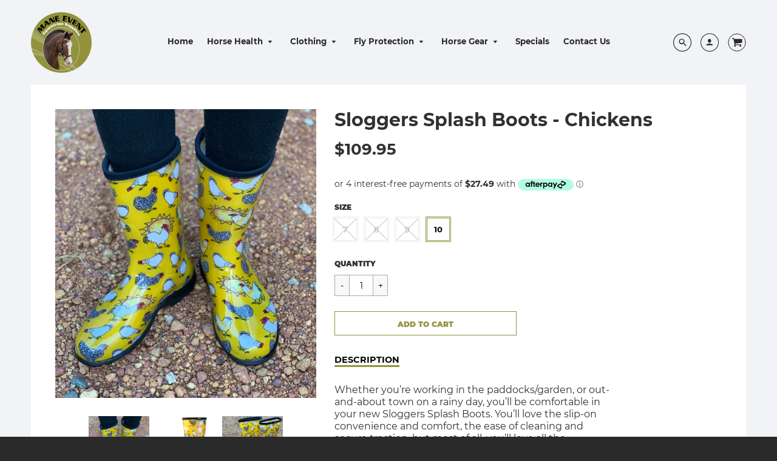

--- FILE ---
content_type: text/html; charset=utf-8
request_url: https://maneeventequestriansupplies.com.au/collections/sloggers-australia/products/sloggers-splash-boots-chickens
body_size: 29915
content:
<!doctype html>
<!--[if IE 8]><html class="no-js lt-ie9" lang="en"> <![endif]-->
<!--[if IE 9 ]><html class="ie9 no-js"> <![endif]-->
<!--[if (gt IE 9)|!(IE)]><!--> <html class="no-js" lang="en"> <!--<![endif]-->
<head>
  <!-- Loft Version 1.3.7 -->
  <!-- Basic page needs ================================================== -->
  <meta charset="utf-8">
  <meta http-equiv="X-UA-Compatible" content="IE=edge">
  
  <link rel="shortcut icon" href="//maneeventequestriansupplies.com.au/cdn/shop/files/favicon_32x32.png?v=1614731672" type="image/png">
  

  <!-- Title and description ================================================== -->
  <title>
    Sloggers Splash Boots - Chickens &ndash; Mane Event Equestrian Supplies
  </title>

  
  <meta name="description" content="Whether you’re working in the paddocks/garden, or out-and-about town on a rainy day, you’ll be comfortable in your new Sloggers Splash Boots. You’ll love the slip-on convenience and comfort, the ease of cleaning and secure traction, but most of all, you’ll love all the compliments coming your way. The Sloggers Splash B">
  

  <!-- Helpers ================================================== -->
  <!-- /snippets/social-meta-tags.liquid -->


  <meta property="og:type" content="product">
  <meta property="og:title" content="Sloggers Splash Boots - Chickens">
  
    <meta property="og:image" content="http://maneeventequestriansupplies.com.au/cdn/shop/products/image_38915c7f-d494-48a2-a8ef-3761a9730826_grande.jpg?v=1626944734">
    <meta property="og:image:secure_url" content="https://maneeventequestriansupplies.com.au/cdn/shop/products/image_38915c7f-d494-48a2-a8ef-3761a9730826_grande.jpg?v=1626944734">
  
    <meta property="og:image" content="http://maneeventequestriansupplies.com.au/cdn/shop/products/Splash-BOOT-chicken-YELLOW-web_grande.jpg?v=1626944734">
    <meta property="og:image:secure_url" content="https://maneeventequestriansupplies.com.au/cdn/shop/products/Splash-BOOT-chicken-YELLOW-web_grande.jpg?v=1626944734">
  
    <meta property="og:image" content="http://maneeventequestriansupplies.com.au/cdn/shop/products/image_fd6482a9-4c74-4151-99c0-fe81c702b760_grande.jpg?v=1626944734">
    <meta property="og:image:secure_url" content="https://maneeventequestriansupplies.com.au/cdn/shop/products/image_fd6482a9-4c74-4151-99c0-fe81c702b760_grande.jpg?v=1626944734">
  
  <meta property="og:description" content="Whether you’re working in the paddocks/garden, or out-and-about town on a rainy day, you’ll be comfortable in your new Sloggers Splash Boots. You’ll love the slip-on convenience and comfort, the ease of cleaning and secure traction, but most of all, you’ll love all the compliments coming your way.
The Sloggers Splash Boots include our “All-Day-Comfort” insoles, our signature deep lug sole for great traction in wet and muddy conditions, and a soft binding around the top.
The upper section of the boots are made from 100% RECYCLABLE, medical grade material so they have a soft feel, no odor and are easy to hose off clean, while the sole contains up to 50% recycled material.
Features

10.5″ Tall
Wide Opening – 15.5″ circumference
Includes “All Day Comfort” Insoles
Heavy Duty Lug Tread
Easy Hose Off Clean
Durable Sole Contains up to 50% Recycled Material
Made in the USA


Women’s US sizes only (same fit as Australian shoe sizing).">
  <meta property="og:price:amount" content="109.95">
  <meta property="og:price:currency" content="AUD">

<meta property="og:url" content="https://maneeventequestriansupplies.com.au/products/sloggers-splash-boots-chickens">
<meta property="og:site_name" content="Mane Event Equestrian Supplies">




  <meta name="twitter:card" content="summary">


  <meta name="twitter:title" content="Sloggers Splash Boots - Chickens">
  <meta name="twitter:description" content="Whether you’re working in the paddocks/garden, or out-and-about town on a rainy day, you’ll be comfortable in your new Sloggers Splash Boots. You’ll love the slip-on convenience and comfort, the ease ">
  <meta name="twitter:image" content="https://maneeventequestriansupplies.com.au/cdn/shop/products/image_fd6482a9-4c74-4151-99c0-fe81c702b760_grande.jpg?v=1626944734">
  <meta name="twitter:image:width" content="600">
  <meta name="twitter:image:height" content="600">


  <link rel="canonical" href="https://maneeventequestriansupplies.com.au/products/sloggers-splash-boots-chickens">
  <meta name="viewport" content="width=device-width,initial-scale=1,shrink-to-fit=no">
  <meta name="theme-color" content="#292929">  

  <!-- Typography ================================================== -->
  <link href="//fonts.googleapis.com/css?family=Playfair+Display+SC:100,200,300,400,500,600,700,800,900" rel="stylesheet">
  <link href="//fonts.googleapis.com/css?family=Lato:100,200,300,400,500,600,700,800,900" rel="stylesheet">   
  <link href="//maxcdn.bootstrapcdn.com/font-awesome/4.7.0/css/font-awesome.min.css" rel="stylesheet"> 
  


  <link rel="stylesheet" href="https://use.fontawesome.com/releases/v5.6.3/css/all.css" integrity="sha384-UHRtZLI+pbxtHCWp1t77Bi1L4ZtiqrqD80Kn4Z8NTSRyMA2Fd33n5dQ8lWUE00s/" crossorigin="anonymous">

  <!-- Base CSS ================================================== -->
  <link href="//maneeventequestriansupplies.com.au/cdn/shop/t/10/assets/timber.scss.css?v=164610506490135935641702532586" rel="stylesheet" type="text/css" media="all" />
  <link href="//maneeventequestriansupplies.com.au/cdn/shop/t/10/assets/theme.scss.css?v=40832891367741314191748314352" rel="stylesheet" type="text/css" media="all" /> 

  <link href="https://cdnjs.cloudflare.com/ajax/libs/fancybox/3.1.20/jquery.fancybox.min.css" rel="stylesheet">
  <!--[if IE 9 ]>
  <link href="//maneeventequestriansupplies.com.au/cdn/shop/t/10/assets/theme-IE.scss.css?v=113078013651358477161553057986" rel="stylesheet" type="text/css" media="all" /> 
  <![endif]-->

  <!-- Extension CSS ================================================== -->
  <link href="//maneeventequestriansupplies.com.au/cdn/shop/t/10/assets/plugins.scss.css?v=90640867965229373061553057986" rel="stylesheet" type="text/css" media="all" />

  <!-- THEME JS INIT -->  
 
  <script src="//maneeventequestriansupplies.com.au/cdn/shop/t/10/assets/theme.js?v=63414649894299667861702532586" type="text/javascript"></script>
 
  <!--[if IE 9]>
  <script type="text/javascript">
  !function(r){function e(r,e,n,t,o,u){for(var a=0,c=0,f=(r=String(r)).length,d="",i=0;c<f;){var h=r.charCodeAt(c);for(a=(a<<o)+(h=h<256?n[h]:-1),i+=o;i>=u;){var C=a>>(i-=u);d+=t.charAt(C),a^=C<<i}++c}return!e&&i>0&&(d+=t.charAt(a<<u-i)),d}for(var n="ABCDEFGHIJKLMNOPQRSTUVWXYZabcdefghijklmnopqrstuvwxyz0123456789+/",t="",o=[256],u=[256],a=0,c={encode:function(r){return r.replace(/[\u0080-\u07ff]/g,function(r){var e=r.charCodeAt(0);return String.fromCharCode(192|e>>6,128|63&e)}).replace(/[\u0800-\uffff]/g,function(r){var e=r.charCodeAt(0);return String.fromCharCode(224|e>>12,128|e>>6&63,128|63&e)})},decode:function(r){return r.replace(/[\u00e0-\u00ef][\u0080-\u00bf][\u0080-\u00bf]/g,function(r){var e=(15&r.charCodeAt(0))<<12|(63&r.charCodeAt(1))<<6|63&r.charCodeAt(2);return String.fromCharCode(e)}).replace(/[\u00c0-\u00df][\u0080-\u00bf]/g,function(r){var e=(31&r.charCodeAt(0))<<6|63&r.charCodeAt(1);return String.fromCharCode(e)})}};a<256;){var f=String.fromCharCode(a);t+=f,u[a]=a,o[a]=n.indexOf(f),++a}var d=r.base64=function(r,e,n){return e?d[r](e,n):r?null:this};d.btoa=d.encode=function(r,t){return r=!1===d.raw||d.utf8encode||t?c.encode(r):r,(r=e(r,!1,u,n,8,6))+"====".slice(r.length%4||4)},d.atob=d.decode=function(r,n){var u=(r=String(r).split("=")).length;do{r[--u]=e(r[u],!0,o,t,6,8)}while(u>0);return r=r.join(""),!1===d.raw||d.utf8decode||n?c.decode(r):r}}(jQuery);
  var btoa = function (str) {return jQuery.base64.encode(str);};
  </script>
  <![endif]-->
  <script>
    theme.Currency.moneyFormat = '${{amount}}';
  </script>

  <script>window.performance && window.performance.mark && window.performance.mark('shopify.content_for_header.start');</script><meta id="shopify-digital-wallet" name="shopify-digital-wallet" content="/8936292416/digital_wallets/dialog">
<meta name="shopify-checkout-api-token" content="33a3c2e1efbe5d41635e2da32c5caa24">
<meta id="in-context-paypal-metadata" data-shop-id="8936292416" data-venmo-supported="false" data-environment="production" data-locale="en_US" data-paypal-v4="true" data-currency="AUD">
<link rel="alternate" type="application/json+oembed" href="https://maneeventequestriansupplies.com.au/products/sloggers-splash-boots-chickens.oembed">
<script async="async" src="/checkouts/internal/preloads.js?locale=en-AU"></script>
<link rel="preconnect" href="https://shop.app" crossorigin="anonymous">
<script async="async" src="https://shop.app/checkouts/internal/preloads.js?locale=en-AU&shop_id=8936292416" crossorigin="anonymous"></script>
<script id="apple-pay-shop-capabilities" type="application/json">{"shopId":8936292416,"countryCode":"AU","currencyCode":"AUD","merchantCapabilities":["supports3DS"],"merchantId":"gid:\/\/shopify\/Shop\/8936292416","merchantName":"Mane Event Equestrian Supplies","requiredBillingContactFields":["postalAddress","email","phone"],"requiredShippingContactFields":["postalAddress","email","phone"],"shippingType":"shipping","supportedNetworks":["visa","masterCard","amex","jcb"],"total":{"type":"pending","label":"Mane Event Equestrian Supplies","amount":"1.00"},"shopifyPaymentsEnabled":true,"supportsSubscriptions":true}</script>
<script id="shopify-features" type="application/json">{"accessToken":"33a3c2e1efbe5d41635e2da32c5caa24","betas":["rich-media-storefront-analytics"],"domain":"maneeventequestriansupplies.com.au","predictiveSearch":true,"shopId":8936292416,"locale":"en"}</script>
<script>var Shopify = Shopify || {};
Shopify.shop = "mane-event-equestrian-supplies.myshopify.com";
Shopify.locale = "en";
Shopify.currency = {"active":"AUD","rate":"1.0"};
Shopify.country = "AU";
Shopify.theme = {"name":"Production_Version_1.0 (Meg 20th March)","id":71665614912,"schema_name":"Loft","schema_version":"1.4.3","theme_store_id":846,"role":"main"};
Shopify.theme.handle = "null";
Shopify.theme.style = {"id":null,"handle":null};
Shopify.cdnHost = "maneeventequestriansupplies.com.au/cdn";
Shopify.routes = Shopify.routes || {};
Shopify.routes.root = "/";</script>
<script type="module">!function(o){(o.Shopify=o.Shopify||{}).modules=!0}(window);</script>
<script>!function(o){function n(){var o=[];function n(){o.push(Array.prototype.slice.apply(arguments))}return n.q=o,n}var t=o.Shopify=o.Shopify||{};t.loadFeatures=n(),t.autoloadFeatures=n()}(window);</script>
<script>
  window.ShopifyPay = window.ShopifyPay || {};
  window.ShopifyPay.apiHost = "shop.app\/pay";
  window.ShopifyPay.redirectState = null;
</script>
<script id="shop-js-analytics" type="application/json">{"pageType":"product"}</script>
<script defer="defer" async type="module" src="//maneeventequestriansupplies.com.au/cdn/shopifycloud/shop-js/modules/v2/client.init-shop-cart-sync_DGjqyID6.en.esm.js"></script>
<script defer="defer" async type="module" src="//maneeventequestriansupplies.com.au/cdn/shopifycloud/shop-js/modules/v2/chunk.common_CM5e3XYf.esm.js"></script>
<script type="module">
  await import("//maneeventequestriansupplies.com.au/cdn/shopifycloud/shop-js/modules/v2/client.init-shop-cart-sync_DGjqyID6.en.esm.js");
await import("//maneeventequestriansupplies.com.au/cdn/shopifycloud/shop-js/modules/v2/chunk.common_CM5e3XYf.esm.js");

  window.Shopify.SignInWithShop?.initShopCartSync?.({"fedCMEnabled":true,"windoidEnabled":true});

</script>
<script>
  window.Shopify = window.Shopify || {};
  if (!window.Shopify.featureAssets) window.Shopify.featureAssets = {};
  window.Shopify.featureAssets['shop-js'] = {"shop-cart-sync":["modules/v2/client.shop-cart-sync_DS_n0f7A.en.esm.js","modules/v2/chunk.common_CM5e3XYf.esm.js"],"shop-button":["modules/v2/client.shop-button_CNT-NO5k.en.esm.js","modules/v2/chunk.common_CM5e3XYf.esm.js"],"init-fed-cm":["modules/v2/client.init-fed-cm_iCBVkvTB.en.esm.js","modules/v2/chunk.common_CM5e3XYf.esm.js"],"shop-cash-offers":["modules/v2/client.shop-cash-offers_Bicqpat5.en.esm.js","modules/v2/chunk.common_CM5e3XYf.esm.js","modules/v2/chunk.modal_Dl937Oy4.esm.js"],"avatar":["modules/v2/client.avatar_BTnouDA3.en.esm.js"],"init-windoid":["modules/v2/client.init-windoid_BqfVjynn.en.esm.js","modules/v2/chunk.common_CM5e3XYf.esm.js"],"init-shop-email-lookup-coordinator":["modules/v2/client.init-shop-email-lookup-coordinator_CrkkCzDo.en.esm.js","modules/v2/chunk.common_CM5e3XYf.esm.js"],"shop-toast-manager":["modules/v2/client.shop-toast-manager_HMMtSVHE.en.esm.js","modules/v2/chunk.common_CM5e3XYf.esm.js"],"pay-button":["modules/v2/client.pay-button_B57g7222.en.esm.js","modules/v2/chunk.common_CM5e3XYf.esm.js"],"shop-login-button":["modules/v2/client.shop-login-button_CZKuy_To.en.esm.js","modules/v2/chunk.common_CM5e3XYf.esm.js","modules/v2/chunk.modal_Dl937Oy4.esm.js"],"init-shop-cart-sync":["modules/v2/client.init-shop-cart-sync_DGjqyID6.en.esm.js","modules/v2/chunk.common_CM5e3XYf.esm.js"],"init-customer-accounts":["modules/v2/client.init-customer-accounts_CxJ7KIEv.en.esm.js","modules/v2/client.shop-login-button_CZKuy_To.en.esm.js","modules/v2/chunk.common_CM5e3XYf.esm.js","modules/v2/chunk.modal_Dl937Oy4.esm.js"],"init-shop-for-new-customer-accounts":["modules/v2/client.init-shop-for-new-customer-accounts_BDK66bKM.en.esm.js","modules/v2/client.shop-login-button_CZKuy_To.en.esm.js","modules/v2/chunk.common_CM5e3XYf.esm.js","modules/v2/chunk.modal_Dl937Oy4.esm.js"],"lead-capture":["modules/v2/client.lead-capture_QF_QcTqn.en.esm.js","modules/v2/chunk.common_CM5e3XYf.esm.js","modules/v2/chunk.modal_Dl937Oy4.esm.js"],"shop-follow-button":["modules/v2/client.shop-follow-button_Cgw6zD7w.en.esm.js","modules/v2/chunk.common_CM5e3XYf.esm.js","modules/v2/chunk.modal_Dl937Oy4.esm.js"],"checkout-modal":["modules/v2/client.checkout-modal_r-P2WYUC.en.esm.js","modules/v2/chunk.common_CM5e3XYf.esm.js","modules/v2/chunk.modal_Dl937Oy4.esm.js"],"init-customer-accounts-sign-up":["modules/v2/client.init-customer-accounts-sign-up_fcc8iru1.en.esm.js","modules/v2/client.shop-login-button_CZKuy_To.en.esm.js","modules/v2/chunk.common_CM5e3XYf.esm.js","modules/v2/chunk.modal_Dl937Oy4.esm.js"],"shop-login":["modules/v2/client.shop-login_CJN-CB3q.en.esm.js","modules/v2/chunk.common_CM5e3XYf.esm.js","modules/v2/chunk.modal_Dl937Oy4.esm.js"],"payment-terms":["modules/v2/client.payment-terms_C8iL647G.en.esm.js","modules/v2/chunk.common_CM5e3XYf.esm.js","modules/v2/chunk.modal_Dl937Oy4.esm.js"]};
</script>
<script id="__st">var __st={"a":8936292416,"offset":28800,"reqid":"63f3673b-628b-479a-bd4f-cd4fb60acfcc-1765970183","pageurl":"maneeventequestriansupplies.com.au\/collections\/sloggers-australia\/products\/sloggers-splash-boots-chickens","u":"a571593e501e","p":"product","rtyp":"product","rid":6597179277346};</script>
<script>window.ShopifyPaypalV4VisibilityTracking = true;</script>
<script id="captcha-bootstrap">!function(){'use strict';const t='contact',e='account',n='new_comment',o=[[t,t],['blogs',n],['comments',n],[t,'customer']],c=[[e,'customer_login'],[e,'guest_login'],[e,'recover_customer_password'],[e,'create_customer']],r=t=>t.map((([t,e])=>`form[action*='/${t}']:not([data-nocaptcha='true']) input[name='form_type'][value='${e}']`)).join(','),a=t=>()=>t?[...document.querySelectorAll(t)].map((t=>t.form)):[];function s(){const t=[...o],e=r(t);return a(e)}const i='password',u='form_key',d=['recaptcha-v3-token','g-recaptcha-response','h-captcha-response',i],f=()=>{try{return window.sessionStorage}catch{return}},m='__shopify_v',_=t=>t.elements[u];function p(t,e,n=!1){try{const o=window.sessionStorage,c=JSON.parse(o.getItem(e)),{data:r}=function(t){const{data:e,action:n}=t;return t[m]||n?{data:e,action:n}:{data:t,action:n}}(c);for(const[e,n]of Object.entries(r))t.elements[e]&&(t.elements[e].value=n);n&&o.removeItem(e)}catch(o){console.error('form repopulation failed',{error:o})}}const l='form_type',E='cptcha';function T(t){t.dataset[E]=!0}const w=window,h=w.document,L='Shopify',v='ce_forms',y='captcha';let A=!1;((t,e)=>{const n=(g='f06e6c50-85a8-45c8-87d0-21a2b65856fe',I='https://cdn.shopify.com/shopifycloud/storefront-forms-hcaptcha/ce_storefront_forms_captcha_hcaptcha.v1.5.2.iife.js',D={infoText:'Protected by hCaptcha',privacyText:'Privacy',termsText:'Terms'},(t,e,n)=>{const o=w[L][v],c=o.bindForm;if(c)return c(t,g,e,D).then(n);var r;o.q.push([[t,g,e,D],n]),r=I,A||(h.body.append(Object.assign(h.createElement('script'),{id:'captcha-provider',async:!0,src:r})),A=!0)});var g,I,D;w[L]=w[L]||{},w[L][v]=w[L][v]||{},w[L][v].q=[],w[L][y]=w[L][y]||{},w[L][y].protect=function(t,e){n(t,void 0,e),T(t)},Object.freeze(w[L][y]),function(t,e,n,w,h,L){const[v,y,A,g]=function(t,e,n){const i=e?o:[],u=t?c:[],d=[...i,...u],f=r(d),m=r(i),_=r(d.filter((([t,e])=>n.includes(e))));return[a(f),a(m),a(_),s()]}(w,h,L),I=t=>{const e=t.target;return e instanceof HTMLFormElement?e:e&&e.form},D=t=>v().includes(t);t.addEventListener('submit',(t=>{const e=I(t);if(!e)return;const n=D(e)&&!e.dataset.hcaptchaBound&&!e.dataset.recaptchaBound,o=_(e),c=g().includes(e)&&(!o||!o.value);(n||c)&&t.preventDefault(),c&&!n&&(function(t){try{if(!f())return;!function(t){const e=f();if(!e)return;const n=_(t);if(!n)return;const o=n.value;o&&e.removeItem(o)}(t);const e=Array.from(Array(32),(()=>Math.random().toString(36)[2])).join('');!function(t,e){_(t)||t.append(Object.assign(document.createElement('input'),{type:'hidden',name:u})),t.elements[u].value=e}(t,e),function(t,e){const n=f();if(!n)return;const o=[...t.querySelectorAll(`input[type='${i}']`)].map((({name:t})=>t)),c=[...d,...o],r={};for(const[a,s]of new FormData(t).entries())c.includes(a)||(r[a]=s);n.setItem(e,JSON.stringify({[m]:1,action:t.action,data:r}))}(t,e)}catch(e){console.error('failed to persist form',e)}}(e),e.submit())}));const S=(t,e)=>{t&&!t.dataset[E]&&(n(t,e.some((e=>e===t))),T(t))};for(const o of['focusin','change'])t.addEventListener(o,(t=>{const e=I(t);D(e)&&S(e,y())}));const B=e.get('form_key'),M=e.get(l),P=B&&M;t.addEventListener('DOMContentLoaded',(()=>{const t=y();if(P)for(const e of t)e.elements[l].value===M&&p(e,B);[...new Set([...A(),...v().filter((t=>'true'===t.dataset.shopifyCaptcha))])].forEach((e=>S(e,t)))}))}(h,new URLSearchParams(w.location.search),n,t,e,['guest_login'])})(!0,!0)}();</script>
<script integrity="sha256-52AcMU7V7pcBOXWImdc/TAGTFKeNjmkeM1Pvks/DTgc=" data-source-attribution="shopify.loadfeatures" defer="defer" src="//maneeventequestriansupplies.com.au/cdn/shopifycloud/storefront/assets/storefront/load_feature-81c60534.js" crossorigin="anonymous"></script>
<script crossorigin="anonymous" defer="defer" src="//maneeventequestriansupplies.com.au/cdn/shopifycloud/storefront/assets/shopify_pay/storefront-65b4c6d7.js?v=20250812"></script>
<script data-source-attribution="shopify.dynamic_checkout.dynamic.init">var Shopify=Shopify||{};Shopify.PaymentButton=Shopify.PaymentButton||{isStorefrontPortableWallets:!0,init:function(){window.Shopify.PaymentButton.init=function(){};var t=document.createElement("script");t.src="https://maneeventequestriansupplies.com.au/cdn/shopifycloud/portable-wallets/latest/portable-wallets.en.js",t.type="module",document.head.appendChild(t)}};
</script>
<script data-source-attribution="shopify.dynamic_checkout.buyer_consent">
  function portableWalletsHideBuyerConsent(e){var t=document.getElementById("shopify-buyer-consent"),n=document.getElementById("shopify-subscription-policy-button");t&&n&&(t.classList.add("hidden"),t.setAttribute("aria-hidden","true"),n.removeEventListener("click",e))}function portableWalletsShowBuyerConsent(e){var t=document.getElementById("shopify-buyer-consent"),n=document.getElementById("shopify-subscription-policy-button");t&&n&&(t.classList.remove("hidden"),t.removeAttribute("aria-hidden"),n.addEventListener("click",e))}window.Shopify?.PaymentButton&&(window.Shopify.PaymentButton.hideBuyerConsent=portableWalletsHideBuyerConsent,window.Shopify.PaymentButton.showBuyerConsent=portableWalletsShowBuyerConsent);
</script>
<script data-source-attribution="shopify.dynamic_checkout.cart.bootstrap">document.addEventListener("DOMContentLoaded",(function(){function t(){return document.querySelector("shopify-accelerated-checkout-cart, shopify-accelerated-checkout")}if(t())Shopify.PaymentButton.init();else{new MutationObserver((function(e,n){t()&&(Shopify.PaymentButton.init(),n.disconnect())})).observe(document.body,{childList:!0,subtree:!0})}}));
</script>
<link id="shopify-accelerated-checkout-styles" rel="stylesheet" media="screen" href="https://maneeventequestriansupplies.com.au/cdn/shopifycloud/portable-wallets/latest/accelerated-checkout-backwards-compat.css" crossorigin="anonymous">
<style id="shopify-accelerated-checkout-cart">
        #shopify-buyer-consent {
  margin-top: 1em;
  display: inline-block;
  width: 100%;
}

#shopify-buyer-consent.hidden {
  display: none;
}

#shopify-subscription-policy-button {
  background: none;
  border: none;
  padding: 0;
  text-decoration: underline;
  font-size: inherit;
  cursor: pointer;
}

#shopify-subscription-policy-button::before {
  box-shadow: none;
}

      </style>

<script>window.performance && window.performance.mark && window.performance.mark('shopify.content_for_header.end');</script>


  <!-- Header hook for plugins ================================================== -->
  <!-- /snippets/oldIE-js.liquid -->


<!--[if lt IE 9]>
<script src="//cdnjs.cloudflare.com/ajax/libs/html5shiv/3.7.2/html5shiv.min.js" type="text/javascript"></script>
<script src="//maneeventequestriansupplies.com.au/cdn/shop/t/10/assets/respond.min.js?725" type="text/javascript"></script>
<link href="//maneeventequestriansupplies.com.au/cdn/shop/t/10/assets/respond-proxy.html" id="respond-proxy" rel="respond-proxy" />
<link href="//maneeventequestriansupplies.com.au/search?q=6e14b5e95157f6defa450def1a0a6c47" id="respond-redirect" rel="respond-redirect" />
<script src="//maneeventequestriansupplies.com.au/search?q=6e14b5e95157f6defa450def1a0a6c47" type="text/javascript"></script>
<![endif]-->



  
  




<!-- BEGIN app block: shopify://apps/judge-me-reviews/blocks/judgeme_core/61ccd3b1-a9f2-4160-9fe9-4fec8413e5d8 --><!-- Start of Judge.me Core -->




<link rel="dns-prefetch" href="https://cdnwidget.judge.me">
<link rel="dns-prefetch" href="https://cdn.judge.me">
<link rel="dns-prefetch" href="https://cdn1.judge.me">
<link rel="dns-prefetch" href="https://api.judge.me">

<script data-cfasync='false' class='jdgm-settings-script'>window.jdgmSettings={"pagination":5,"disable_web_reviews":false,"badge_no_review_text":"No reviews","badge_n_reviews_text":"{{ n }} review/reviews","hide_badge_preview_if_no_reviews":true,"badge_hide_text":false,"enforce_center_preview_badge":false,"widget_title":"Customer Reviews","widget_open_form_text":"Write a review","widget_close_form_text":"Cancel review","widget_refresh_page_text":"Refresh page","widget_summary_text":"Based on {{ number_of_reviews }} review/reviews","widget_no_review_text":"Be the first to write a review","widget_name_field_text":"Name","widget_verified_name_field_text":"Verified Name (public)","widget_name_placeholder_text":"Enter your name (public)","widget_required_field_error_text":"This field is required.","widget_email_field_text":"Email","widget_verified_email_field_text":"Verified Email (private, can not be edited)","widget_email_placeholder_text":"Enter your email (private)","widget_email_field_error_text":"Please enter a valid email address.","widget_rating_field_text":"Rating","widget_review_title_field_text":"Review Title","widget_review_title_placeholder_text":"Give your review a title","widget_review_body_field_text":"Review","widget_review_body_placeholder_text":"Write your comments here","widget_pictures_field_text":"Picture/Video (optional)","widget_submit_review_text":"Submit Review","widget_submit_verified_review_text":"Submit Verified Review","widget_submit_success_msg_with_auto_publish":"Thank you! Please refresh the page in a few moments to see your review. You can remove or edit your review by logging into \u003ca href='https://judge.me/login' target='_blank' rel='nofollow noopener'\u003eJudge.me\u003c/a\u003e","widget_submit_success_msg_no_auto_publish":"Thank you! Your review will be published as soon as it is approved by the shop admin. You can remove or edit your review by logging into \u003ca href='https://judge.me/login' target='_blank' rel='nofollow noopener'\u003eJudge.me\u003c/a\u003e","widget_show_default_reviews_out_of_total_text":"Showing {{ n_reviews_shown }} out of {{ n_reviews }} reviews.","widget_show_all_link_text":"Show all","widget_show_less_link_text":"Show less","widget_author_said_text":"{{ reviewer_name }} said:","widget_days_text":"{{ n }} days ago","widget_weeks_text":"{{ n }} week/weeks ago","widget_months_text":"{{ n }} month/months ago","widget_years_text":"{{ n }} year/years ago","widget_yesterday_text":"Yesterday","widget_today_text":"Today","widget_replied_text":"\u003e\u003e {{ shop_name }} replied:","widget_read_more_text":"Read more","widget_rating_filter_see_all_text":"See all reviews","widget_sorting_most_recent_text":"Most Recent","widget_sorting_highest_rating_text":"Highest Rating","widget_sorting_lowest_rating_text":"Lowest Rating","widget_sorting_with_pictures_text":"Only Pictures","widget_sorting_most_helpful_text":"Most Helpful","widget_open_question_form_text":"Ask a question","widget_reviews_subtab_text":"Reviews","widget_questions_subtab_text":"Questions","widget_question_label_text":"Question","widget_answer_label_text":"Answer","widget_question_placeholder_text":"Write your question here","widget_submit_question_text":"Submit Question","widget_question_submit_success_text":"Thank you for your question! We will notify you once it gets answered.","verified_badge_text":"Verified","verified_badge_placement":"left-of-reviewer-name","widget_hide_border":false,"widget_social_share":false,"all_reviews_include_out_of_store_products":true,"all_reviews_out_of_store_text":"(out of store)","all_reviews_product_name_prefix_text":"about","enable_review_pictures":true,"widget_product_reviews_subtab_text":"Product Reviews","widget_shop_reviews_subtab_text":"Shop Reviews","widget_write_a_store_review_text":"Write a Store Review","widget_other_languages_heading":"Reviews in Other Languages","widget_sorting_pictures_first_text":"Pictures First","floating_tab_button_name":"★ Reviews","floating_tab_title":"Let customers speak for us","floating_tab_url":"","floating_tab_url_enabled":false,"all_reviews_text_badge_text":"Customers rate us {{ shop.metafields.judgeme.all_reviews_rating | round: 1 }}/5 based on {{ shop.metafields.judgeme.all_reviews_count }} reviews.","all_reviews_text_badge_text_branded_style":"{{ shop.metafields.judgeme.all_reviews_rating | round: 1 }} out of 5 stars based on {{ shop.metafields.judgeme.all_reviews_count }} reviews","all_reviews_text_badge_url":"","all_reviews_text_style":"branded","featured_carousel_title":"Let customers speak for us","featured_carousel_count_text":"from {{ n }} reviews","featured_carousel_url":"","verified_count_badge_style":"branded","verified_count_badge_url":"","picture_reminder_submit_button":"Upload Pictures","widget_sorting_videos_first_text":"Videos First","widget_review_pending_text":"Pending","remove_microdata_snippet":false,"preview_badge_no_question_text":"No questions","preview_badge_n_question_text":"{{ number_of_questions }} question/questions","widget_search_bar_placeholder":"Search reviews","widget_sorting_verified_only_text":"Verified only","featured_carousel_verified_badge_enable":true,"featured_carousel_more_reviews_button_text":"Read more reviews","featured_carousel_view_product_button_text":"View product","all_reviews_page_load_more_text":"Load More Reviews","widget_advanced_speed_features":5,"widget_public_name_text":"displayed publicly like","default_reviewer_name_has_non_latin":true,"widget_reviewer_anonymous":"Anonymous","medals_widget_title":"Judge.me Review Medals","widget_invalid_yt_video_url_error_text":"Not a YouTube video URL","widget_max_length_field_error_text":"Please enter no more than {0} characters.","widget_verified_by_shop_text":"Verified by Shop","widget_load_with_code_splitting":true,"widget_ugc_title":"Made by us, Shared by you","widget_ugc_subtitle":"Tag us to see your picture featured in our page","widget_ugc_primary_button_text":"Buy Now","widget_ugc_secondary_button_text":"Load More","widget_ugc_reviews_button_text":"View Reviews","widget_summary_average_rating_text":"{{ average_rating }} out of 5","widget_media_grid_title":"Customer photos \u0026 videos","widget_media_grid_see_more_text":"See more","widget_verified_by_judgeme_text":"Verified by Judge.me","widget_verified_by_judgeme_text_in_store_medals":"Verified by Judge.me","widget_media_field_exceed_quantity_message":"Sorry, we can only accept {{ max_media }} for one review.","widget_media_field_exceed_limit_message":"{{ file_name }} is too large, please select a {{ media_type }} less than {{ size_limit }}MB.","widget_review_submitted_text":"Review Submitted!","widget_question_submitted_text":"Question Submitted!","widget_close_form_text_question":"Cancel","widget_write_your_answer_here_text":"Write your answer here","widget_enabled_branded_link":true,"widget_show_collected_by_judgeme":true,"widget_collected_by_judgeme_text":"collected by Judge.me","widget_load_more_text":"Load More","widget_full_review_text":"Full Review","widget_read_more_reviews_text":"Read More Reviews","widget_read_questions_text":"Read Questions","widget_questions_and_answers_text":"Questions \u0026 Answers","widget_verified_by_text":"Verified by","widget_number_of_reviews_text":"{{ number_of_reviews }} reviews","widget_back_button_text":"Back","widget_next_button_text":"Next","widget_custom_forms_filter_button":"Filters","how_reviews_are_collected":"How reviews are collected?","widget_gdpr_statement":"How we use your data: We’ll only contact you about the review you left, and only if necessary. By submitting your review, you agree to Judge.me’s \u003ca href='https://judge.me/terms' target='_blank' rel='nofollow noopener'\u003eterms\u003c/a\u003e, \u003ca href='https://judge.me/privacy' target='_blank' rel='nofollow noopener'\u003eprivacy\u003c/a\u003e and \u003ca href='https://judge.me/content-policy' target='_blank' rel='nofollow noopener'\u003econtent\u003c/a\u003e policies.","review_snippet_widget_round_border_style":true,"review_snippet_widget_card_color":"#FFFFFF","review_snippet_widget_slider_arrows_background_color":"#FFFFFF","review_snippet_widget_slider_arrows_color":"#000000","review_snippet_widget_star_color":"#339999","platform":"shopify","branding_url":"https://app.judge.me/reviews","branding_text":"Powered by Judge.me","locale":"en","reply_name":"Mane Event Equestrian Supplies","widget_version":"3.0","footer":true,"autopublish":true,"review_dates":true,"enable_custom_form":false,"enable_multi_locales_translations":false,"can_be_branded":true,"reply_name_text":"Mane Event Equestrian Supplies"};</script> <style class='jdgm-settings-style'>.jdgm-xx{left:0}:root{--jdgm-primary-color: #399;--jdgm-secondary-color: rgba(51,153,153,0.1);--jdgm-star-color: #399;--jdgm-write-review-text-color: white;--jdgm-write-review-bg-color: #339999;--jdgm-paginate-color: #399;--jdgm-border-radius: 0;--jdgm-reviewer-name-color: #339999}.jdgm-histogram__bar-content{background-color:#399}.jdgm-rev[data-verified-buyer=true] .jdgm-rev__icon.jdgm-rev__icon:after,.jdgm-rev__buyer-badge.jdgm-rev__buyer-badge{color:white;background-color:#399}.jdgm-review-widget--small .jdgm-gallery.jdgm-gallery .jdgm-gallery__thumbnail-link:nth-child(8) .jdgm-gallery__thumbnail-wrapper.jdgm-gallery__thumbnail-wrapper:before{content:"See more"}@media only screen and (min-width: 768px){.jdgm-gallery.jdgm-gallery .jdgm-gallery__thumbnail-link:nth-child(8) .jdgm-gallery__thumbnail-wrapper.jdgm-gallery__thumbnail-wrapper:before{content:"See more"}}.jdgm-prev-badge[data-average-rating='0.00']{display:none !important}.jdgm-author-all-initials{display:none !important}.jdgm-author-last-initial{display:none !important}.jdgm-rev-widg__title{visibility:hidden}.jdgm-rev-widg__summary-text{visibility:hidden}.jdgm-prev-badge__text{visibility:hidden}.jdgm-rev__prod-link-prefix:before{content:'about'}.jdgm-rev__out-of-store-text:before{content:'(out of store)'}@media only screen and (min-width: 768px){.jdgm-rev__pics .jdgm-rev_all-rev-page-picture-separator,.jdgm-rev__pics .jdgm-rev__product-picture{display:none}}@media only screen and (max-width: 768px){.jdgm-rev__pics .jdgm-rev_all-rev-page-picture-separator,.jdgm-rev__pics .jdgm-rev__product-picture{display:none}}.jdgm-preview-badge[data-template="product"]{display:none !important}.jdgm-preview-badge[data-template="collection"]{display:none !important}.jdgm-preview-badge[data-template="index"]{display:none !important}.jdgm-review-widget[data-from-snippet="true"]{display:none !important}.jdgm-verified-count-badget[data-from-snippet="true"]{display:none !important}.jdgm-carousel-wrapper[data-from-snippet="true"]{display:none !important}.jdgm-all-reviews-text[data-from-snippet="true"]{display:none !important}.jdgm-medals-section[data-from-snippet="true"]{display:none !important}.jdgm-ugc-media-wrapper[data-from-snippet="true"]{display:none !important}.jdgm-review-snippet-widget .jdgm-rev-snippet-widget__cards-container .jdgm-rev-snippet-card{border-radius:8px;background:#fff}.jdgm-review-snippet-widget .jdgm-rev-snippet-widget__cards-container .jdgm-rev-snippet-card__rev-rating .jdgm-star{color:#399}.jdgm-review-snippet-widget .jdgm-rev-snippet-widget__prev-btn,.jdgm-review-snippet-widget .jdgm-rev-snippet-widget__next-btn{border-radius:50%;background:#fff}.jdgm-review-snippet-widget .jdgm-rev-snippet-widget__prev-btn>svg,.jdgm-review-snippet-widget .jdgm-rev-snippet-widget__next-btn>svg{fill:#000}.jdgm-full-rev-modal.rev-snippet-widget .jm-mfp-container .jm-mfp-content,.jdgm-full-rev-modal.rev-snippet-widget .jm-mfp-container .jdgm-full-rev__icon,.jdgm-full-rev-modal.rev-snippet-widget .jm-mfp-container .jdgm-full-rev__pic-img,.jdgm-full-rev-modal.rev-snippet-widget .jm-mfp-container .jdgm-full-rev__reply{border-radius:8px}.jdgm-full-rev-modal.rev-snippet-widget .jm-mfp-container .jdgm-full-rev[data-verified-buyer="true"] .jdgm-full-rev__icon::after{border-radius:8px}.jdgm-full-rev-modal.rev-snippet-widget .jm-mfp-container .jdgm-full-rev .jdgm-rev__buyer-badge{border-radius:calc( 8px / 2 )}.jdgm-full-rev-modal.rev-snippet-widget .jm-mfp-container .jdgm-full-rev .jdgm-full-rev__replier::before{content:'Mane Event Equestrian Supplies'}.jdgm-full-rev-modal.rev-snippet-widget .jm-mfp-container .jdgm-full-rev .jdgm-full-rev__product-button{border-radius:calc( 8px * 6 )}
</style> <style class='jdgm-settings-style'></style>

  
  
  
  <style class='jdgm-miracle-styles'>
  @-webkit-keyframes jdgm-spin{0%{-webkit-transform:rotate(0deg);-ms-transform:rotate(0deg);transform:rotate(0deg)}100%{-webkit-transform:rotate(359deg);-ms-transform:rotate(359deg);transform:rotate(359deg)}}@keyframes jdgm-spin{0%{-webkit-transform:rotate(0deg);-ms-transform:rotate(0deg);transform:rotate(0deg)}100%{-webkit-transform:rotate(359deg);-ms-transform:rotate(359deg);transform:rotate(359deg)}}@font-face{font-family:'JudgemeStar';src:url("[data-uri]") format("woff");font-weight:normal;font-style:normal}.jdgm-star{font-family:'JudgemeStar';display:inline !important;text-decoration:none !important;padding:0 4px 0 0 !important;margin:0 !important;font-weight:bold;opacity:1;-webkit-font-smoothing:antialiased;-moz-osx-font-smoothing:grayscale}.jdgm-star:hover{opacity:1}.jdgm-star:last-of-type{padding:0 !important}.jdgm-star.jdgm--on:before{content:"\e000"}.jdgm-star.jdgm--off:before{content:"\e001"}.jdgm-star.jdgm--half:before{content:"\e002"}.jdgm-widget *{margin:0;line-height:1.4;-webkit-box-sizing:border-box;-moz-box-sizing:border-box;box-sizing:border-box;-webkit-overflow-scrolling:touch}.jdgm-hidden{display:none !important;visibility:hidden !important}.jdgm-temp-hidden{display:none}.jdgm-spinner{width:40px;height:40px;margin:auto;border-radius:50%;border-top:2px solid #eee;border-right:2px solid #eee;border-bottom:2px solid #eee;border-left:2px solid #ccc;-webkit-animation:jdgm-spin 0.8s infinite linear;animation:jdgm-spin 0.8s infinite linear}.jdgm-prev-badge{display:block !important}

</style>


  
  
   


<script data-cfasync='false' class='jdgm-script'>
!function(e){window.jdgm=window.jdgm||{},jdgm.CDN_HOST="https://cdnwidget.judge.me/",jdgm.API_HOST="https://api.judge.me/",jdgm.CDN_BASE_URL="https://cdn.shopify.com/extensions/019b2774-5dfe-7a1d-83a7-7ec0cf9c869c/judgeme-extensions-265/assets/",
jdgm.docReady=function(d){(e.attachEvent?"complete"===e.readyState:"loading"!==e.readyState)?
setTimeout(d,0):e.addEventListener("DOMContentLoaded",d)},jdgm.loadCSS=function(d,t,o,a){
!o&&jdgm.loadCSS.requestedUrls.indexOf(d)>=0||(jdgm.loadCSS.requestedUrls.push(d),
(a=e.createElement("link")).rel="stylesheet",a.class="jdgm-stylesheet",a.media="nope!",
a.href=d,a.onload=function(){this.media="all",t&&setTimeout(t)},e.body.appendChild(a))},
jdgm.loadCSS.requestedUrls=[],jdgm.loadJS=function(e,d){var t=new XMLHttpRequest;
t.onreadystatechange=function(){4===t.readyState&&(Function(t.response)(),d&&d(t.response))},
t.open("GET",e),t.send()},jdgm.docReady((function(){(window.jdgmLoadCSS||e.querySelectorAll(
".jdgm-widget, .jdgm-all-reviews-page").length>0)&&(jdgmSettings.widget_load_with_code_splitting?
parseFloat(jdgmSettings.widget_version)>=3?jdgm.loadCSS(jdgm.CDN_HOST+"widget_v3/base.css"):
jdgm.loadCSS(jdgm.CDN_HOST+"widget/base.css"):jdgm.loadCSS(jdgm.CDN_HOST+"shopify_v2.css"),
jdgm.loadJS(jdgm.CDN_HOST+"loa"+"der.js"))}))}(document);
</script>
<noscript><link rel="stylesheet" type="text/css" media="all" href="https://cdnwidget.judge.me/shopify_v2.css"></noscript>

<!-- BEGIN app snippet: theme_fix_tags --><script>
  (function() {
    var jdgmThemeFixes = null;
    if (!jdgmThemeFixes) return;
    var thisThemeFix = jdgmThemeFixes[Shopify.theme.id];
    if (!thisThemeFix) return;

    if (thisThemeFix.html) {
      document.addEventListener("DOMContentLoaded", function() {
        var htmlDiv = document.createElement('div');
        htmlDiv.classList.add('jdgm-theme-fix-html');
        htmlDiv.innerHTML = thisThemeFix.html;
        document.body.append(htmlDiv);
      });
    };

    if (thisThemeFix.css) {
      var styleTag = document.createElement('style');
      styleTag.classList.add('jdgm-theme-fix-style');
      styleTag.innerHTML = thisThemeFix.css;
      document.head.append(styleTag);
    };

    if (thisThemeFix.js) {
      var scriptTag = document.createElement('script');
      scriptTag.classList.add('jdgm-theme-fix-script');
      scriptTag.innerHTML = thisThemeFix.js;
      document.head.append(scriptTag);
    };
  })();
</script>
<!-- END app snippet -->
<!-- End of Judge.me Core -->



<!-- END app block --><script src="https://cdn.shopify.com/extensions/019b2774-5dfe-7a1d-83a7-7ec0cf9c869c/judgeme-extensions-265/assets/loader.js" type="text/javascript" defer="defer"></script>
<link href="https://monorail-edge.shopifysvc.com" rel="dns-prefetch">
<script>(function(){if ("sendBeacon" in navigator && "performance" in window) {try {var session_token_from_headers = performance.getEntriesByType('navigation')[0].serverTiming.find(x => x.name == '_s').description;} catch {var session_token_from_headers = undefined;}var session_cookie_matches = document.cookie.match(/_shopify_s=([^;]*)/);var session_token_from_cookie = session_cookie_matches && session_cookie_matches.length === 2 ? session_cookie_matches[1] : "";var session_token = session_token_from_headers || session_token_from_cookie || "";function handle_abandonment_event(e) {var entries = performance.getEntries().filter(function(entry) {return /monorail-edge.shopifysvc.com/.test(entry.name);});if (!window.abandonment_tracked && entries.length === 0) {window.abandonment_tracked = true;var currentMs = Date.now();var navigation_start = performance.timing.navigationStart;var payload = {shop_id: 8936292416,url: window.location.href,navigation_start,duration: currentMs - navigation_start,session_token,page_type: "product"};window.navigator.sendBeacon("https://monorail-edge.shopifysvc.com/v1/produce", JSON.stringify({schema_id: "online_store_buyer_site_abandonment/1.1",payload: payload,metadata: {event_created_at_ms: currentMs,event_sent_at_ms: currentMs}}));}}window.addEventListener('pagehide', handle_abandonment_event);}}());</script>
<script id="web-pixels-manager-setup">(function e(e,d,r,n,o){if(void 0===o&&(o={}),!Boolean(null===(a=null===(i=window.Shopify)||void 0===i?void 0:i.analytics)||void 0===a?void 0:a.replayQueue)){var i,a;window.Shopify=window.Shopify||{};var t=window.Shopify;t.analytics=t.analytics||{};var s=t.analytics;s.replayQueue=[],s.publish=function(e,d,r){return s.replayQueue.push([e,d,r]),!0};try{self.performance.mark("wpm:start")}catch(e){}var l=function(){var e={modern:/Edge?\/(1{2}[4-9]|1[2-9]\d|[2-9]\d{2}|\d{4,})\.\d+(\.\d+|)|Firefox\/(1{2}[4-9]|1[2-9]\d|[2-9]\d{2}|\d{4,})\.\d+(\.\d+|)|Chrom(ium|e)\/(9{2}|\d{3,})\.\d+(\.\d+|)|(Maci|X1{2}).+ Version\/(15\.\d+|(1[6-9]|[2-9]\d|\d{3,})\.\d+)([,.]\d+|)( \(\w+\)|)( Mobile\/\w+|) Safari\/|Chrome.+OPR\/(9{2}|\d{3,})\.\d+\.\d+|(CPU[ +]OS|iPhone[ +]OS|CPU[ +]iPhone|CPU IPhone OS|CPU iPad OS)[ +]+(15[._]\d+|(1[6-9]|[2-9]\d|\d{3,})[._]\d+)([._]\d+|)|Android:?[ /-](13[3-9]|1[4-9]\d|[2-9]\d{2}|\d{4,})(\.\d+|)(\.\d+|)|Android.+Firefox\/(13[5-9]|1[4-9]\d|[2-9]\d{2}|\d{4,})\.\d+(\.\d+|)|Android.+Chrom(ium|e)\/(13[3-9]|1[4-9]\d|[2-9]\d{2}|\d{4,})\.\d+(\.\d+|)|SamsungBrowser\/([2-9]\d|\d{3,})\.\d+/,legacy:/Edge?\/(1[6-9]|[2-9]\d|\d{3,})\.\d+(\.\d+|)|Firefox\/(5[4-9]|[6-9]\d|\d{3,})\.\d+(\.\d+|)|Chrom(ium|e)\/(5[1-9]|[6-9]\d|\d{3,})\.\d+(\.\d+|)([\d.]+$|.*Safari\/(?![\d.]+ Edge\/[\d.]+$))|(Maci|X1{2}).+ Version\/(10\.\d+|(1[1-9]|[2-9]\d|\d{3,})\.\d+)([,.]\d+|)( \(\w+\)|)( Mobile\/\w+|) Safari\/|Chrome.+OPR\/(3[89]|[4-9]\d|\d{3,})\.\d+\.\d+|(CPU[ +]OS|iPhone[ +]OS|CPU[ +]iPhone|CPU IPhone OS|CPU iPad OS)[ +]+(10[._]\d+|(1[1-9]|[2-9]\d|\d{3,})[._]\d+)([._]\d+|)|Android:?[ /-](13[3-9]|1[4-9]\d|[2-9]\d{2}|\d{4,})(\.\d+|)(\.\d+|)|Mobile Safari.+OPR\/([89]\d|\d{3,})\.\d+\.\d+|Android.+Firefox\/(13[5-9]|1[4-9]\d|[2-9]\d{2}|\d{4,})\.\d+(\.\d+|)|Android.+Chrom(ium|e)\/(13[3-9]|1[4-9]\d|[2-9]\d{2}|\d{4,})\.\d+(\.\d+|)|Android.+(UC? ?Browser|UCWEB|U3)[ /]?(15\.([5-9]|\d{2,})|(1[6-9]|[2-9]\d|\d{3,})\.\d+)\.\d+|SamsungBrowser\/(5\.\d+|([6-9]|\d{2,})\.\d+)|Android.+MQ{2}Browser\/(14(\.(9|\d{2,})|)|(1[5-9]|[2-9]\d|\d{3,})(\.\d+|))(\.\d+|)|K[Aa][Ii]OS\/(3\.\d+|([4-9]|\d{2,})\.\d+)(\.\d+|)/},d=e.modern,r=e.legacy,n=navigator.userAgent;return n.match(d)?"modern":n.match(r)?"legacy":"unknown"}(),u="modern"===l?"modern":"legacy",c=(null!=n?n:{modern:"",legacy:""})[u],f=function(e){return[e.baseUrl,"/wpm","/b",e.hashVersion,"modern"===e.buildTarget?"m":"l",".js"].join("")}({baseUrl:d,hashVersion:r,buildTarget:u}),m=function(e){var d=e.version,r=e.bundleTarget,n=e.surface,o=e.pageUrl,i=e.monorailEndpoint;return{emit:function(e){var a=e.status,t=e.errorMsg,s=(new Date).getTime(),l=JSON.stringify({metadata:{event_sent_at_ms:s},events:[{schema_id:"web_pixels_manager_load/3.1",payload:{version:d,bundle_target:r,page_url:o,status:a,surface:n,error_msg:t},metadata:{event_created_at_ms:s}}]});if(!i)return console&&console.warn&&console.warn("[Web Pixels Manager] No Monorail endpoint provided, skipping logging."),!1;try{return self.navigator.sendBeacon.bind(self.navigator)(i,l)}catch(e){}var u=new XMLHttpRequest;try{return u.open("POST",i,!0),u.setRequestHeader("Content-Type","text/plain"),u.send(l),!0}catch(e){return console&&console.warn&&console.warn("[Web Pixels Manager] Got an unhandled error while logging to Monorail."),!1}}}}({version:r,bundleTarget:l,surface:e.surface,pageUrl:self.location.href,monorailEndpoint:e.monorailEndpoint});try{o.browserTarget=l,function(e){var d=e.src,r=e.async,n=void 0===r||r,o=e.onload,i=e.onerror,a=e.sri,t=e.scriptDataAttributes,s=void 0===t?{}:t,l=document.createElement("script"),u=document.querySelector("head"),c=document.querySelector("body");if(l.async=n,l.src=d,a&&(l.integrity=a,l.crossOrigin="anonymous"),s)for(var f in s)if(Object.prototype.hasOwnProperty.call(s,f))try{l.dataset[f]=s[f]}catch(e){}if(o&&l.addEventListener("load",o),i&&l.addEventListener("error",i),u)u.appendChild(l);else{if(!c)throw new Error("Did not find a head or body element to append the script");c.appendChild(l)}}({src:f,async:!0,onload:function(){if(!function(){var e,d;return Boolean(null===(d=null===(e=window.Shopify)||void 0===e?void 0:e.analytics)||void 0===d?void 0:d.initialized)}()){var d=window.webPixelsManager.init(e)||void 0;if(d){var r=window.Shopify.analytics;r.replayQueue.forEach((function(e){var r=e[0],n=e[1],o=e[2];d.publishCustomEvent(r,n,o)})),r.replayQueue=[],r.publish=d.publishCustomEvent,r.visitor=d.visitor,r.initialized=!0}}},onerror:function(){return m.emit({status:"failed",errorMsg:"".concat(f," has failed to load")})},sri:function(e){var d=/^sha384-[A-Za-z0-9+/=]+$/;return"string"==typeof e&&d.test(e)}(c)?c:"",scriptDataAttributes:o}),m.emit({status:"loading"})}catch(e){m.emit({status:"failed",errorMsg:(null==e?void 0:e.message)||"Unknown error"})}}})({shopId: 8936292416,storefrontBaseUrl: "https://maneeventequestriansupplies.com.au",extensionsBaseUrl: "https://extensions.shopifycdn.com/cdn/shopifycloud/web-pixels-manager",monorailEndpoint: "https://monorail-edge.shopifysvc.com/unstable/produce_batch",surface: "storefront-renderer",enabledBetaFlags: ["2dca8a86"],webPixelsConfigList: [{"id":"1008599074","configuration":"{\"webPixelName\":\"Judge.me\"}","eventPayloadVersion":"v1","runtimeContext":"STRICT","scriptVersion":"34ad157958823915625854214640f0bf","type":"APP","apiClientId":683015,"privacyPurposes":["ANALYTICS"],"dataSharingAdjustments":{"protectedCustomerApprovalScopes":["read_customer_email","read_customer_name","read_customer_personal_data","read_customer_phone"]}},{"id":"166985762","configuration":"{\"pixel_id\":\"384027132369285\",\"pixel_type\":\"facebook_pixel\",\"metaapp_system_user_token\":\"-\"}","eventPayloadVersion":"v1","runtimeContext":"OPEN","scriptVersion":"ca16bc87fe92b6042fbaa3acc2fbdaa6","type":"APP","apiClientId":2329312,"privacyPurposes":["ANALYTICS","MARKETING","SALE_OF_DATA"],"dataSharingAdjustments":{"protectedCustomerApprovalScopes":["read_customer_address","read_customer_email","read_customer_name","read_customer_personal_data","read_customer_phone"]}},{"id":"shopify-app-pixel","configuration":"{}","eventPayloadVersion":"v1","runtimeContext":"STRICT","scriptVersion":"0450","apiClientId":"shopify-pixel","type":"APP","privacyPurposes":["ANALYTICS","MARKETING"]},{"id":"shopify-custom-pixel","eventPayloadVersion":"v1","runtimeContext":"LAX","scriptVersion":"0450","apiClientId":"shopify-pixel","type":"CUSTOM","privacyPurposes":["ANALYTICS","MARKETING"]}],isMerchantRequest: false,initData: {"shop":{"name":"Mane Event Equestrian Supplies","paymentSettings":{"currencyCode":"AUD"},"myshopifyDomain":"mane-event-equestrian-supplies.myshopify.com","countryCode":"AU","storefrontUrl":"https:\/\/maneeventequestriansupplies.com.au"},"customer":null,"cart":null,"checkout":null,"productVariants":[{"price":{"amount":109.95,"currencyCode":"AUD"},"product":{"title":"Sloggers Splash Boots - Chickens","vendor":"Mane Event Equestrian Supplies","id":"6597179277346","untranslatedTitle":"Sloggers Splash Boots - Chickens","url":"\/products\/sloggers-splash-boots-chickens","type":""},"id":"39427723427874","image":{"src":"\/\/maneeventequestriansupplies.com.au\/cdn\/shop\/products\/image_fd6482a9-4c74-4151-99c0-fe81c702b760.jpg?v=1626944734"},"sku":"","title":"7","untranslatedTitle":"7"},{"price":{"amount":109.95,"currencyCode":"AUD"},"product":{"title":"Sloggers Splash Boots - Chickens","vendor":"Mane Event Equestrian Supplies","id":"6597179277346","untranslatedTitle":"Sloggers Splash Boots - Chickens","url":"\/products\/sloggers-splash-boots-chickens","type":""},"id":"39427723460642","image":{"src":"\/\/maneeventequestriansupplies.com.au\/cdn\/shop\/products\/image_fd6482a9-4c74-4151-99c0-fe81c702b760.jpg?v=1626944734"},"sku":"","title":"8","untranslatedTitle":"8"},{"price":{"amount":109.95,"currencyCode":"AUD"},"product":{"title":"Sloggers Splash Boots - Chickens","vendor":"Mane Event Equestrian Supplies","id":"6597179277346","untranslatedTitle":"Sloggers Splash Boots - Chickens","url":"\/products\/sloggers-splash-boots-chickens","type":""},"id":"39427723493410","image":{"src":"\/\/maneeventequestriansupplies.com.au\/cdn\/shop\/products\/image_fd6482a9-4c74-4151-99c0-fe81c702b760.jpg?v=1626944734"},"sku":"","title":"9","untranslatedTitle":"9"},{"price":{"amount":109.95,"currencyCode":"AUD"},"product":{"title":"Sloggers Splash Boots - Chickens","vendor":"Mane Event Equestrian Supplies","id":"6597179277346","untranslatedTitle":"Sloggers Splash Boots - Chickens","url":"\/products\/sloggers-splash-boots-chickens","type":""},"id":"39796447936546","image":{"src":"\/\/maneeventequestriansupplies.com.au\/cdn\/shop\/products\/image_fd6482a9-4c74-4151-99c0-fe81c702b760.jpg?v=1626944734"},"sku":null,"title":"10","untranslatedTitle":"10"}],"purchasingCompany":null},},"https://maneeventequestriansupplies.com.au/cdn","ae1676cfwd2530674p4253c800m34e853cb",{"modern":"","legacy":""},{"shopId":"8936292416","storefrontBaseUrl":"https:\/\/maneeventequestriansupplies.com.au","extensionBaseUrl":"https:\/\/extensions.shopifycdn.com\/cdn\/shopifycloud\/web-pixels-manager","surface":"storefront-renderer","enabledBetaFlags":"[\"2dca8a86\"]","isMerchantRequest":"false","hashVersion":"ae1676cfwd2530674p4253c800m34e853cb","publish":"custom","events":"[[\"page_viewed\",{}],[\"product_viewed\",{\"productVariant\":{\"price\":{\"amount\":109.95,\"currencyCode\":\"AUD\"},\"product\":{\"title\":\"Sloggers Splash Boots - Chickens\",\"vendor\":\"Mane Event Equestrian Supplies\",\"id\":\"6597179277346\",\"untranslatedTitle\":\"Sloggers Splash Boots - Chickens\",\"url\":\"\/products\/sloggers-splash-boots-chickens\",\"type\":\"\"},\"id\":\"39796447936546\",\"image\":{\"src\":\"\/\/maneeventequestriansupplies.com.au\/cdn\/shop\/products\/image_fd6482a9-4c74-4151-99c0-fe81c702b760.jpg?v=1626944734\"},\"sku\":null,\"title\":\"10\",\"untranslatedTitle\":\"10\"}}]]"});</script><script>
  window.ShopifyAnalytics = window.ShopifyAnalytics || {};
  window.ShopifyAnalytics.meta = window.ShopifyAnalytics.meta || {};
  window.ShopifyAnalytics.meta.currency = 'AUD';
  var meta = {"product":{"id":6597179277346,"gid":"gid:\/\/shopify\/Product\/6597179277346","vendor":"Mane Event Equestrian Supplies","type":"","variants":[{"id":39427723427874,"price":10995,"name":"Sloggers Splash Boots - Chickens - 7","public_title":"7","sku":""},{"id":39427723460642,"price":10995,"name":"Sloggers Splash Boots - Chickens - 8","public_title":"8","sku":""},{"id":39427723493410,"price":10995,"name":"Sloggers Splash Boots - Chickens - 9","public_title":"9","sku":""},{"id":39796447936546,"price":10995,"name":"Sloggers Splash Boots - Chickens - 10","public_title":"10","sku":null}],"remote":false},"page":{"pageType":"product","resourceType":"product","resourceId":6597179277346}};
  for (var attr in meta) {
    window.ShopifyAnalytics.meta[attr] = meta[attr];
  }
</script>
<script class="analytics">
  (function () {
    var customDocumentWrite = function(content) {
      var jquery = null;

      if (window.jQuery) {
        jquery = window.jQuery;
      } else if (window.Checkout && window.Checkout.$) {
        jquery = window.Checkout.$;
      }

      if (jquery) {
        jquery('body').append(content);
      }
    };

    var hasLoggedConversion = function(token) {
      if (token) {
        return document.cookie.indexOf('loggedConversion=' + token) !== -1;
      }
      return false;
    }

    var setCookieIfConversion = function(token) {
      if (token) {
        var twoMonthsFromNow = new Date(Date.now());
        twoMonthsFromNow.setMonth(twoMonthsFromNow.getMonth() + 2);

        document.cookie = 'loggedConversion=' + token + '; expires=' + twoMonthsFromNow;
      }
    }

    var trekkie = window.ShopifyAnalytics.lib = window.trekkie = window.trekkie || [];
    if (trekkie.integrations) {
      return;
    }
    trekkie.methods = [
      'identify',
      'page',
      'ready',
      'track',
      'trackForm',
      'trackLink'
    ];
    trekkie.factory = function(method) {
      return function() {
        var args = Array.prototype.slice.call(arguments);
        args.unshift(method);
        trekkie.push(args);
        return trekkie;
      };
    };
    for (var i = 0; i < trekkie.methods.length; i++) {
      var key = trekkie.methods[i];
      trekkie[key] = trekkie.factory(key);
    }
    trekkie.load = function(config) {
      trekkie.config = config || {};
      trekkie.config.initialDocumentCookie = document.cookie;
      var first = document.getElementsByTagName('script')[0];
      var script = document.createElement('script');
      script.type = 'text/javascript';
      script.onerror = function(e) {
        var scriptFallback = document.createElement('script');
        scriptFallback.type = 'text/javascript';
        scriptFallback.onerror = function(error) {
                var Monorail = {
      produce: function produce(monorailDomain, schemaId, payload) {
        var currentMs = new Date().getTime();
        var event = {
          schema_id: schemaId,
          payload: payload,
          metadata: {
            event_created_at_ms: currentMs,
            event_sent_at_ms: currentMs
          }
        };
        return Monorail.sendRequest("https://" + monorailDomain + "/v1/produce", JSON.stringify(event));
      },
      sendRequest: function sendRequest(endpointUrl, payload) {
        // Try the sendBeacon API
        if (window && window.navigator && typeof window.navigator.sendBeacon === 'function' && typeof window.Blob === 'function' && !Monorail.isIos12()) {
          var blobData = new window.Blob([payload], {
            type: 'text/plain'
          });

          if (window.navigator.sendBeacon(endpointUrl, blobData)) {
            return true;
          } // sendBeacon was not successful

        } // XHR beacon

        var xhr = new XMLHttpRequest();

        try {
          xhr.open('POST', endpointUrl);
          xhr.setRequestHeader('Content-Type', 'text/plain');
          xhr.send(payload);
        } catch (e) {
          console.log(e);
        }

        return false;
      },
      isIos12: function isIos12() {
        return window.navigator.userAgent.lastIndexOf('iPhone; CPU iPhone OS 12_') !== -1 || window.navigator.userAgent.lastIndexOf('iPad; CPU OS 12_') !== -1;
      }
    };
    Monorail.produce('monorail-edge.shopifysvc.com',
      'trekkie_storefront_load_errors/1.1',
      {shop_id: 8936292416,
      theme_id: 71665614912,
      app_name: "storefront",
      context_url: window.location.href,
      source_url: "//maneeventequestriansupplies.com.au/cdn/s/trekkie.storefront.23b90327a0b2c94129db92772d2925a9b88e09c5.min.js"});

        };
        scriptFallback.async = true;
        scriptFallback.src = '//maneeventequestriansupplies.com.au/cdn/s/trekkie.storefront.23b90327a0b2c94129db92772d2925a9b88e09c5.min.js';
        first.parentNode.insertBefore(scriptFallback, first);
      };
      script.async = true;
      script.src = '//maneeventequestriansupplies.com.au/cdn/s/trekkie.storefront.23b90327a0b2c94129db92772d2925a9b88e09c5.min.js';
      first.parentNode.insertBefore(script, first);
    };
    trekkie.load(
      {"Trekkie":{"appName":"storefront","development":false,"defaultAttributes":{"shopId":8936292416,"isMerchantRequest":null,"themeId":71665614912,"themeCityHash":"2276579796552087204","contentLanguage":"en","currency":"AUD","eventMetadataId":"9d6e7152-87b3-488f-8476-7249c55781fb"},"isServerSideCookieWritingEnabled":true,"monorailRegion":"shop_domain","enabledBetaFlags":["65f19447"]},"Session Attribution":{},"S2S":{"facebookCapiEnabled":false,"source":"trekkie-storefront-renderer","apiClientId":580111}}
    );

    var loaded = false;
    trekkie.ready(function() {
      if (loaded) return;
      loaded = true;

      window.ShopifyAnalytics.lib = window.trekkie;

      var originalDocumentWrite = document.write;
      document.write = customDocumentWrite;
      try { window.ShopifyAnalytics.merchantGoogleAnalytics.call(this); } catch(error) {};
      document.write = originalDocumentWrite;

      window.ShopifyAnalytics.lib.page(null,{"pageType":"product","resourceType":"product","resourceId":6597179277346,"shopifyEmitted":true});

      var match = window.location.pathname.match(/checkouts\/(.+)\/(thank_you|post_purchase)/)
      var token = match? match[1]: undefined;
      if (!hasLoggedConversion(token)) {
        setCookieIfConversion(token);
        window.ShopifyAnalytics.lib.track("Viewed Product",{"currency":"AUD","variantId":39427723427874,"productId":6597179277346,"productGid":"gid:\/\/shopify\/Product\/6597179277346","name":"Sloggers Splash Boots - Chickens - 7","price":"109.95","sku":"","brand":"Mane Event Equestrian Supplies","variant":"7","category":"","nonInteraction":true,"remote":false},undefined,undefined,{"shopifyEmitted":true});
      window.ShopifyAnalytics.lib.track("monorail:\/\/trekkie_storefront_viewed_product\/1.1",{"currency":"AUD","variantId":39427723427874,"productId":6597179277346,"productGid":"gid:\/\/shopify\/Product\/6597179277346","name":"Sloggers Splash Boots - Chickens - 7","price":"109.95","sku":"","brand":"Mane Event Equestrian Supplies","variant":"7","category":"","nonInteraction":true,"remote":false,"referer":"https:\/\/maneeventequestriansupplies.com.au\/collections\/sloggers-australia\/products\/sloggers-splash-boots-chickens"});
      }
    });


        var eventsListenerScript = document.createElement('script');
        eventsListenerScript.async = true;
        eventsListenerScript.src = "//maneeventequestriansupplies.com.au/cdn/shopifycloud/storefront/assets/shop_events_listener-3da45d37.js";
        document.getElementsByTagName('head')[0].appendChild(eventsListenerScript);

})();</script>
<script
  defer
  src="https://maneeventequestriansupplies.com.au/cdn/shopifycloud/perf-kit/shopify-perf-kit-2.1.2.min.js"
  data-application="storefront-renderer"
  data-shop-id="8936292416"
  data-render-region="gcp-us-central1"
  data-page-type="product"
  data-theme-instance-id="71665614912"
  data-theme-name="Loft"
  data-theme-version="1.4.3"
  data-monorail-region="shop_domain"
  data-resource-timing-sampling-rate="10"
  data-shs="true"
  data-shs-beacon="true"
  data-shs-export-with-fetch="true"
  data-shs-logs-sample-rate="1"
  data-shs-beacon-endpoint="https://maneeventequestriansupplies.com.au/api/collect"
></script>
</head>

<body id="sloggers-splash-boots-chickens" class="template-product" >
  <div id="shopify-section-header" class="shopify-section section-header"><!-- /sections/header.liquid -->



<style>
.header-logo a.site-header__logo-image{
  width:100px;
  height:100%;
}
@media screen and (max-width:998px){
.header-logo .site-header__logo- a{
  max-width:200px;
}
}


.search-dropdown{
  min-height: initial !important;
  height: 150px;
}


.site-header{
  align-items: initial;
  align-content: inherit;
  
  min-height:70px;


  position:relative;

}




.site-nav__link{
padding:10px 10px;
}


@media screen and (min-width:769px){ 
 
.site-header.static-padding{
  padding-top:0;
}
.promo-bar{
  margin-bottom:5px;
}

}




.mobile-nav__link-group {
  height: calc(100% - 190px);
}



  
   @media screen and (max-width: 768px){
    .sticky-header {
      bottom: 15px;
      top: inherit;
   }
   .sticky-header.search-is-open{
     bottom:0;
   }
    
    .sticky-footer { 
      top: 0;
    }
    .cart-top-buttons{
      top: 12%;
    }
  } 
  
  @media screen and (max-width: 414px){
    .main-content {
      margin-top: 17%;
    }
    
    .sticky-footer { 
      top: 0;
    }
    .cart-top-buttons{
      top: 12%;
    }
  } 
  

    





.site-nav > li {

position:relative;

}
.dim,
.dimSearch{
background-color:rgba(0,0,0,0);
}
.promo-bar a {
color: #fff;
}
</style>

<div data-section-id="header" data-section-type="header">
<div class="nav-bar">

<header id="header" data-position="false" class="site-header animated fadeIn static-padding">
  
<div class="center-nav">
  <div class="center-nav deskNavWrapper">
  <div class="header-logo ">
    
    <h1 class="site-header__logo-center large--center" itemscope itemtype="http://schema.org/Organization">
      
      <a href="/" itemprop="url" class="site-header__logo-image">
        
        <img src="//maneeventequestriansupplies.com.au/cdn/shop/files/logo_100x100@2x.png?v=1614731320"
             srcset="//maneeventequestriansupplies.com.au/cdn/shop/files/logo_100x100@2x.png?v=1614731320 1x, //maneeventequestriansupplies.com.au/cdn/shop/files/logo_100x100@3x.png?v=1614731320 2x" alt="Mane Event Equestrian Supplies"
             itemprop="logo">
      </a>
      
    </h1>
     
  </div>
<div class="header-nav medium-down--hide">
  <!-- begin site-nav -->
  <nav aria-label="DesktopNavigation">
  <ul class="site-nav single-menu" id="AccessibleNav" role="menubar">
     
            
      
      

      
      <li  role="menuitem">
        <a href="/" class="site-nav__link"><span class="hvr-underline-from-left-dark">Home</span></a>
      </li>
      
      
      

      
      <li class="site-nav--has-dropdown" aria-haspopup="true" role="menuitem">
        <a href="/collections/horse-health" class="site-nav__link site-nav--has-dropdown_link">
          <span class="hvr-underline-from-left-dark">Horse Health</span>
          <span class="icon icon-arrow-down" aria-hidden="true"></span>
        </a>

        <!-- begin child link -->

        <div class="nav-menu-js single-dropdown child-link grid ">
          <ul class="site-nav__dropdown child-div grandchild-link  nav-ul-container" role="menu">
            
            

            

            


            
            <div class="side-end all-single">
              
               
            

             <li class="child-site-nav__link  site-nav__link child-div children-4" role="menuitem">
               <a href="/collections/aloe-vera-products"><span class="hvr-underline-from-left-dark">Aloe Vera Products</span></a>
            </li>
            
            
              
            

             <li class="child-site-nav__link  site-nav__link child-div children-4" role="menuitem">
               <a href="/collections/herbs-and-herbal-blends"><span class="hvr-underline-from-left-dark">Herbs and Herbal Blends</span></a>
            </li>
            
            
              
            

             <li class="child-site-nav__link  site-nav__link child-div children-4" role="menuitem">
               <a href="/collections/mane-event-oil"><span class="hvr-underline-from-left-dark">Mane Event Oil</span></a>
            </li>
            
            
              
            

             <li class="child-site-nav__link  site-nav__link child-div children-4" role="menuitem">
               <a href="/collections/sand-flush"><span class="hvr-underline-from-left-dark">Sand Flush </span></a>
            </li>
            
            
              
            

             <li class="child-site-nav__link  site-nav__link child-div children-4" role="menuitem">
               <a href="/collections/stance-equitec"><span class="hvr-underline-from-left-dark">Stance Equitec</span></a>
            </li>
            
            
              
            

             <li class="child-site-nav__link  site-nav__link child-div children-4" role="menuitem">
               <a href="/collections/equine-super-goo"><span class="hvr-underline-from-left-dark">Equine Super Goo</span></a>
            </li>
            
            
              
            

             <li class="child-site-nav__link  site-nav__link child-div children-4" role="menuitem">
               <a href="/collections/wound-care"><span class="hvr-underline-from-left-dark">Wound and Hoof Care</span></a>
            </li>
            
            
              
            

             <li class="child-site-nav__link  site-nav__link child-div children-4" role="menuitem">
               <a href="/collections/kelato-animal-health"><span class="hvr-underline-from-left-dark">Kelato Animal Health</span></a>
            </li>
            
            
            
          </div>
          
          <div class="main-nav-wrap" >
               

            
               

            
               

            
               

            
               

            
               

            
               

            
               

            
            
          </div>
          </ul>
          
              <div class="nav-section-ad-container">
                <div class="nav-section-ad-wrapper nav-section-ad large--one-fifth animated fadeIn">
                  <div>
                   
                   
                    <h2>Navigation ad space</h2>
                    <p>Highlight promotions</p>
                     <a class="nav-button btn--secondary" href="">Shop</a>
                    
                  </div>
                </div>
              </div>
                     
        </div>
      </li>
      
      
      

      
      <li class="site-nav--has-dropdown" aria-haspopup="true" role="menuitem">
        <a href="/collections/clothing" class="site-nav__link site-nav--has-dropdown_link">
          <span class="hvr-underline-from-left-dark">Clothing </span>
          <span class="icon icon-arrow-down" aria-hidden="true"></span>
        </a>

        <!-- begin child link -->

        <div class="nav-menu-js single-dropdown child-link grid ">
          <ul class="site-nav__dropdown child-div grandchild-link  nav-ul-container" role="menu">
            
            

            

            


            
            <div class="side-end all-single">
              
               
            

             <li class="child-site-nav__link  site-nav__link child-div children-4" role="menuitem">
               <a href="/collections/riding-tights"><span class="hvr-underline-from-left-dark">Riding Tights </span></a>
            </li>
            
            
              
            

             <li class="child-site-nav__link  site-nav__link child-div children-4" role="menuitem">
               <a href="/collections/casual-riding"><span class="hvr-underline-from-left-dark">Casual Riding </span></a>
            </li>
            
            
              
            

             <li class="child-site-nav__link  site-nav__link child-div children-4 site-nav--active" role="menuitem">
               <a href="/collections/sloggers-australia"><span class="hvr-underline-from-left-dark">Sloggers Australia</span></a>
            </li>
            
            
              
            

             <li class="child-site-nav__link  site-nav__link child-div children-4" role="menuitem">
               <a href="/collections/helmet-covers"><span class="hvr-underline-from-left-dark">Helmet Covers</span></a>
            </li>
            
            
            
          </div>
          
          <div class="main-nav-wrap" >
               

            
               

            
               

            
               

            
            
          </div>
          </ul>
          
              <div class="nav-section-ad-container">
                <div class="nav-section-ad-wrapper nav-section-ad large--one-fifth animated fadeIn">
                  <div>
                   
                   
                    <h2>Navigation ad space</h2>
                    <p>Highlight promotions</p>
                     <a class="nav-button btn--secondary" href="">Shop</a>
                    
                  </div>
                </div>
              </div>
                     
        </div>
      </li>
      
      
      

      
      <li class="site-nav--has-dropdown" aria-haspopup="true" role="menuitem">
        <a href="/collections/fly-protection" class="site-nav__link site-nav--has-dropdown_link">
          <span class="hvr-underline-from-left-dark">Fly Protection</span>
          <span class="icon icon-arrow-down" aria-hidden="true"></span>
        </a>

        <!-- begin child link -->

        <div class="nav-menu-js single-dropdown child-link grid ">
          <ul class="site-nav__dropdown child-div grandchild-link  nav-ul-container" role="menu">
            
            

            

            


            
            <div class="side-end all-single">
              
               
            

             <li class="child-site-nav__link  site-nav__link child-div children-4" role="menuitem">
               <a href="/collections/fly-masks"><span class="hvr-underline-from-left-dark">Fly Masks </span></a>
            </li>
            
            
              
            

             <li class="child-site-nav__link  site-nav__link child-div children-4" role="menuitem">
               <a href="/collections/fly-sheets"><span class="hvr-underline-from-left-dark">Fly Sheets</span></a>
            </li>
            
            
              
            

             <li class="child-site-nav__link  site-nav__link child-div children-4" role="menuitem">
               <a href="/collections/fly-boots"><span class="hvr-underline-from-left-dark">Fly Boots </span></a>
            </li>
            
            
              
            

             <li class="child-site-nav__link  site-nav__link child-div children-4" role="menuitem">
               <a href="/collections/fly-insect-spray-goo"><span class="hvr-underline-from-left-dark">Fly Insect Spray + Goo</span></a>
            </li>
            
            
            
          </div>
          
          <div class="main-nav-wrap" >
               

            
               

            
               

            
               

            
            
          </div>
          </ul>
          
              <div class="nav-section-ad-container">
                <div class="nav-section-ad-wrapper nav-section-ad large--one-fifth animated fadeIn">
                  <div>
                   
                   
                    <h2>Navigation ad space</h2>
                    <p>Highlight promotions</p>
                     <a class="nav-button btn--secondary" href="">Shop</a>
                    
                  </div>
                </div>
              </div>
                     
        </div>
      </li>
      
      
      

      
      <li class="site-nav--has-dropdown" aria-haspopup="true" role="menuitem">
        <a href="/collections/horse-tack" class="site-nav__link site-nav--has-dropdown_link">
          <span class="hvr-underline-from-left-dark">Horse Gear </span>
          <span class="icon icon-arrow-down" aria-hidden="true"></span>
        </a>

        <!-- begin child link -->

        <div class="nav-menu-js single-dropdown child-link grid ">
          <ul class="site-nav__dropdown child-div grandchild-link  nav-ul-container" role="menu">
            
            

            

            


            
            <div class="side-end ">
              
               
            

             <li class="child-site-nav__link  site-nav__link child-div children-4" role="menuitem">
               <a href="/collections/halters-and-lead-ropes"><span class="hvr-underline-from-left-dark">Halters and Lead Ropes</span></a>
            </li>
            
            
              
            

             <li class="child-site-nav__link  site-nav__link child-div children-4" role="menuitem">
               <a href="/collections/saddle-pads"><span class="hvr-underline-from-left-dark">Saddle Pads </span></a>
            </li>
            
            
              
            

             <li class="child-site-nav__link  site-nav__link child-div children-4" role="menuitem">
               <a href="/collections/lunge-equipment"><span class="hvr-underline-from-left-dark">Lunge Equipment</span></a>
            </li>
            
            
              
            

             <li class="child-site-nav__link  site-nav__link child-div children-4" role="menuitem">
               <a href="/collections/ear-bonnets"><span class="hvr-underline-from-left-dark">Ear Bonnets</span></a>
            </li>
            
            
              
            

             <li class="child-site-nav__link  site-nav__link child-div children-4" role="menuitem">
               <a href="/collections/grooming"><span class="hvr-underline-from-left-dark">Grooming</span></a>
            </li>
            
            
              
            
              
            

             <li class="child-site-nav__link  site-nav__link child-div children-4" role="menuitem">
               <a href="/collections/stable-and-accessories"><span class="hvr-underline-from-left-dark">Stable and Accessories </span></a>
            </li>
            
            
            
          </div>
          
          <div class="main-nav-wrap" >
               

            
               

            
               

            
               

            
               

            
               

            

            <li class="child-site-nav__link child-div  has-children children-4" role="menuitem" aria-haspopup="true" >
              <a href="/collections/horse-boots" class="site-nav__link nav-section-header"><span class="hvr-underline-from-left-dark">Horse Boots </span></a>        
              <span class=" fa fa-angle-right chevron-size single-drop-arrow" aria-hidden="true"></span>  
              <!-- begin grandchild link -->
              <div class="grandchild-link mega-child">
                <ul role="menu">
                       


                  
                  <li class=" grandchild-3" role="menuitem" >
                    <a href="/collections/protection-boots" class="site-nav__link"><span class="hvr-underline-from-left-dark">Protection Boots</span></a>
                  </li>
                  
                  <li class=" grandchild-3" role="menuitem" >
                    <a href="/collections/magnetic-and-therapeutic" class="site-nav__link"><span class="hvr-underline-from-left-dark">Magnetic and Therapeutic</span></a>
                  </li>
                  
                  <li class=" grandchild-3" role="menuitem" >
                    <a href="/collections/tubbease" class="site-nav__link"><span class="hvr-underline-from-left-dark">Tubbease</span></a>
                  </li>
                  

                  

                  
                </ul>
              </div>           
            </li>
            
           
            
               

            
            
          </div>
          </ul>
          
              <div class="nav-section-ad-container">
                <div class="nav-section-ad-wrapper nav-section-ad large--one-fifth animated fadeIn">
                  <div>
                   
                   
                    <h2>Navigation ad space</h2>
                    <p>Highlight promotions</p>
                     <a class="nav-button btn--secondary" href="">Shop</a>
                    
                  </div>
                </div>
              </div>
                     
        </div>
      </li>
      
      
      

      
      <li  role="menuitem">
        <a href="/collections/specials" class="site-nav__link"><span class="hvr-underline-from-left-dark">Specials</span></a>
      </li>
      
      
      

      
      <li  role="menuitem">
        <a href="/pages/contact-us" class="site-nav__link"><span class="hvr-underline-from-left-dark">Contact Us</span></a>
      </li>
      
      
    </ul>
  </nav>
  <!-- //site-nav -->
</div>
<div class="large--text-right  medium-down--hide header-icons icon-wrapper">
  <div class="search-wrapper"  id="search-wrapper">
    <a class="icon-fallback-text header-icons icon"  href="#" onClick="return false;">
      <span class="icon icon-search js-search-open"  aria-hidden="true"></span>
<span class="fallback-text"></span>





    </a>
    <div class="search-dropdown medium-down--hide js-search-dropdown">
      <div class="wrapper search-content">
        <form class="medium-down--hide input-group search-bar" action="/search" method="get" role="search">
          <div class="grid--full one-whole search-grid-wrapper">


            <div class="grid__item four-fifths">
              <div class="grid__item two-thirds search-input-field">
                
                <input type="search" id="searchInput" name="q" value="" placeholder="Enter Search Terms..." class="input-group-field banner js-search-query" aria-label="Enter Search Terms...">
              </div>
              <div class="grid__item one-third search-input-submit">
                <span class="input-group-btn banner">
                  <button type="submit" class="btn icon-fallback-text banner js-search-submit">
                    Search
                  </button>
                </span>
              </div>
              

            </div>

          </div>
        </form>
      </div>
    </div>

  </div>

  
  <a href="/account">
    <span class="icon icon-account"  aria-hidden="true"></span>
<span class="fallback-text"></span>





  </a>
  

  <a class="cart-wrapper js-cart-icon" href="/cart">
    <div id="cart-svg-count" class="cart-item-count">0</div>
    <svg id="cart-svg"  color="#292929" stroke="#292929" width="30" height="32" xmlns="http://www.w3.org/2000/svg" xmlns:xlink="http://www.w3.org/1999/xlink">
      <metadata>image/svg+xml</metadata>   
      <g>
        <title>Layer 1</title>
        <ellipse ry="14.193302" rx="14.193302" id="svg_1" cy="15" cx="15" fill="none"/>
        <g transform="matrix(0.010131382145231939,0,0,-0.010131382145231939,73.42602923783018,391.16238184995603) " id="g2991">
          <path  fill="#292929"  id="path2993" d="m-5958.837181,36552.43527q0,-53 -37.5,-90.5q-37.5,-37.5 -90.5,-37.5q-53,0 -90.5,37.5q-37.5,37.5 -37.5,90.5q0,53 37.5,90.5q37.5,37.5 90.5,37.5q53,0 90.5,-37.5q37.5,-37.5 37.5,-90.5zm896,0q0,-53 -37.5,-90.5q-37.5,-37.5 -90.5,-37.5q-53,0 -90.5,37.5q-37.5,37.5 -37.5,90.5q0,53 37.5,90.5q37.5,37.5 90.5,37.5q53,0 90.5,-37.5q37.5,-37.5 37.5,-90.5zm128,1088l0,-512q0,-24 -16,-42.5q-16,-18.5 -41,-21.5l-1044,-122q1,-7 4.5,-21.5q3.5,-14.5 6,-26.5q2.5,-12 2.5,-22q0,-16 -24,-64l920,0q26,0 45,-19q19,-19 19,-45q0,-26 -19,-45q-19,-19 -45,-19l-1024,0q-26,0 -45,19q-19,19 -19,45q0,14 11,39.5q11,25.5 29.5,59.5q18.5,34 20.5,38l-177,823l-204,0q-26,0 -45,19q-19,19 -19,45q0,26 19,45q19,19 45,19l256,0q16,0 28.5,-6.5q12.5,-6.5 20,-15.5q7.5,-9 13,-24.5q5.5,-15.5 7.5,-26.5q2,-11 5.5,-29.5q3.5,-18.5 4.5,-25.5l1201,0q26,0 45,-19q19,-19 19,-45z"/>
        </g>
        <defs>
          <circle r="15" cy="15" cx="15" id="svg_17"/>
          <mask height="30" width="30" y="0" x="0" maskUnits="objectBoundingBox" maskContentUnits="userSpaceOnUse" id="svg_16">
            <use id="svg_19" xlink:href="#svg_17"/>
          </mask>
        </defs>
      </g>
    </svg>
  </a>
  
  <div class="js-cart-count" style="display:none;">
    <a href="/cart" class="site-header__cart-toggle js-drawer-open-right">
      <span class="icon icon-cart" aria-hidden="true"></span>
      Cart
      (<span id="CartCount">0</span>
      items
      <span id="CartCost">$0.00</span>)
    </a>
  </div>
</div>
</div>
</div>
</header>
</div>

<div class="dim"></div>
<div id="NavDrawer" class="drawer drawer--bottom">
<div class="drawer__header">
<div class="drawer__close js-drawer-close">
  <button type="button" class="icon-fallback-text">
    <span class="icon icon-x" aria-hidden="true"></span>
    <span class="fallback-text">Close menu</span>
  </button>
</div>
</div>

<!-- begin mobile-nav -->







<nav aria-label="MobileNavigation" aria-haspopup="true">
<!-- Parent links div -->
<div id="main-menu-mnav" class="mobile-nav__link-group" >
  <div>
    
    <h3 class="mobile-linklist-title">Main menu</h3>
    <hr class="mobile-menu-hr">
    
  </div>
  <ul role="menu">
    
    
    
    
    
    <li class="mobile-nav__item" role="menuitem">
      <a href="/" class="mobile-nav__link"><h3>Home</h3></a>
    </li>
    
    
    
    
    
    
    
    
    
    <li id="horse-health-li" class="mobile-nav__item mobile-nav__has-sublist" aria-haspopup="true" role="menuitem">
       <a href="/collections/horse-health" class="mobile-nav__link mobile-nav__text-link"><h3>Horse Health</h3></a>
      <div class="mobile-nav__has-sublist">
        <div class="mobile-nav__toggle">
        <button type="button" class="icon-fallback-text mobile-nav__toggle-open">
          <span class=" fa fa-angle-right chevron-size mobile-nav-arrow" aria-hidden="true"></span>
          <span class="fallback-text">Open</span>              
        </button>
        <button type="button" class="icon-fallback-text mobile-nav__toggle-close">
          <span class="fa fa-angle-right chevron-size mobile-nav-arrow" aria-hidden="true"></span>  
          <span class="fallback-text">Go Back</span>      
        </button>     
        </div> 
      </div>
    </li>
    
    
    
    
    
    
    
    
    
    <li id="clothing-li" class="mobile-nav__item mobile-nav__has-sublist" aria-haspopup="true" role="menuitem">
       <a href="/collections/clothing" class="mobile-nav__link mobile-nav__text-link"><h3>Clothing </h3></a>
      <div class="mobile-nav__has-sublist">
        <div class="mobile-nav__toggle">
        <button type="button" class="icon-fallback-text mobile-nav__toggle-open">
          <span class=" fa fa-angle-right chevron-size mobile-nav-arrow" aria-hidden="true"></span>
          <span class="fallback-text">Open</span>              
        </button>
        <button type="button" class="icon-fallback-text mobile-nav__toggle-close">
          <span class="fa fa-angle-right chevron-size mobile-nav-arrow" aria-hidden="true"></span>  
          <span class="fallback-text">Go Back</span>      
        </button>     
        </div> 
      </div>
    </li>
    
    
    
    
    
    
    
    
    
    <li id="fly-protection-li" class="mobile-nav__item mobile-nav__has-sublist" aria-haspopup="true" role="menuitem">
       <a href="/collections/fly-protection" class="mobile-nav__link mobile-nav__text-link"><h3>Fly Protection</h3></a>
      <div class="mobile-nav__has-sublist">
        <div class="mobile-nav__toggle">
        <button type="button" class="icon-fallback-text mobile-nav__toggle-open">
          <span class=" fa fa-angle-right chevron-size mobile-nav-arrow" aria-hidden="true"></span>
          <span class="fallback-text">Open</span>              
        </button>
        <button type="button" class="icon-fallback-text mobile-nav__toggle-close">
          <span class="fa fa-angle-right chevron-size mobile-nav-arrow" aria-hidden="true"></span>  
          <span class="fallback-text">Go Back</span>      
        </button>     
        </div> 
      </div>
    </li>
    
    
    
    
    
    
    
    
    
    <li id="horse-gear-li" class="mobile-nav__item mobile-nav__has-sublist" aria-haspopup="true" role="menuitem">
       <a href="/collections/horse-tack" class="mobile-nav__link mobile-nav__text-link"><h3>Horse Gear </h3></a>
      <div class="mobile-nav__has-sublist">
        <div class="mobile-nav__toggle">
        <button type="button" class="icon-fallback-text mobile-nav__toggle-open">
          <span class=" fa fa-angle-right chevron-size mobile-nav-arrow" aria-hidden="true"></span>
          <span class="fallback-text">Open</span>              
        </button>
        <button type="button" class="icon-fallback-text mobile-nav__toggle-close">
          <span class="fa fa-angle-right chevron-size mobile-nav-arrow" aria-hidden="true"></span>  
          <span class="fallback-text">Go Back</span>      
        </button>     
        </div> 
      </div>
    </li>
    
    
    
    
    
    
    <li class="mobile-nav__item" role="menuitem">
      <a href="/collections/specials" class="mobile-nav__link"><h3>Specials</h3></a>
    </li>
    
    
    
    
    
    
    <li class="mobile-nav__item" role="menuitem">
      <a href="/pages/contact-us" class="mobile-nav__link"><h3>Contact Us</h3></a>
    </li>
    
    
  </ul>
</div>












<div id="horse-health-mnav" class="mobile-nav__link-group" style="display:none">
  
  <!-- Child links div -->
  
  <div>
    
    <h3 class="mobile-linklist-title">
      <span class='go-back'><span class="fa fa-angle-left chevron-size "></span>Horse Health</span></h3>
    <hr class="mobile-menu-hr">
    
  </div> 
  <ul role="menu">    
    
    
     
    
        
    

    
    
    
     
    
    
    
    

       
     
    
    
    <li class="mobile-nav__item" role="menuitem">
      <a href="/collections/aloe-vera-products" class="mobile-nav__link"><h3>Aloe Vera Products</h3></a>
    </li>
        
     
    
    
    <li class="mobile-nav__item" role="menuitem">
      <a href="/collections/herbs-and-herbal-blends" class="mobile-nav__link"><h3>Herbs and Herbal Blends</h3></a>
    </li>
        
     
    
    
    <li class="mobile-nav__item" role="menuitem">
      <a href="/collections/mane-event-oil" class="mobile-nav__link"><h3>Mane Event Oil</h3></a>
    </li>
        
     
    
    
    <li class="mobile-nav__item" role="menuitem">
      <a href="/collections/sand-flush" class="mobile-nav__link"><h3>Sand Flush </h3></a>
    </li>
        
     
    
    
    <li class="mobile-nav__item" role="menuitem">
      <a href="/collections/stance-equitec" class="mobile-nav__link"><h3>Stance Equitec</h3></a>
    </li>
        
     
    
    
    <li class="mobile-nav__item" role="menuitem">
      <a href="/collections/equine-super-goo" class="mobile-nav__link"><h3>Equine Super Goo</h3></a>
    </li>
        
     
    
    
    <li class="mobile-nav__item" role="menuitem">
      <a href="/collections/wound-care" class="mobile-nav__link"><h3>Wound and Hoof Care</h3></a>
    </li>
        
     
    
    
    <li class="mobile-nav__item" role="menuitem">
      <a href="/collections/kelato-animal-health" class="mobile-nav__link"><h3>Kelato Animal Health</h3></a>
    </li>
        
    
    
    
    
     
    
        
    
                 
    
    
                 
    
    
                 
    
    
                 
    
       
        
    

    
    
    
     
    
        
    
                 
    
    
                 
    
    
                 
    
    
                 
    
       
        
    

    
    
    
     
    
        
    
                 
    
    
                 
    
    
                 
    
    
                 
    
    
                 
    
    
                 
    
    
                 
    
       
        
    

    
    
    
     
    
        
    

    
    
    
     
    
        
    

    
    
    
  </ul>
</div>







<div id="clothing-mnav" class="mobile-nav__link-group" style="display:none">
  
  <!-- Child links div -->
  
  <div>
    
    <h3 class="mobile-linklist-title">
      <span class='go-back'><span class="fa fa-angle-left chevron-size "></span>Clothing </span></h3>
    <hr class="mobile-menu-hr">
    
  </div> 
  <ul role="menu">    
    
    
     
    
        
    

    
    
    
     
    
        
    
                 
    
    
                 
    
    
                 
    
    
                 
    
    
                 
    
    
                 
    
    
                 
    
    
                 
    
       
        
    

    
    
    
     
    
    
    
    

       
     
    
    
    <li class="mobile-nav__item" role="menuitem">
      <a href="/collections/riding-tights" class="mobile-nav__link"><h3>Riding Tights </h3></a>
    </li>
        
     
    
    
    <li class="mobile-nav__item" role="menuitem">
      <a href="/collections/casual-riding" class="mobile-nav__link"><h3>Casual Riding </h3></a>
    </li>
        
     
    
    
    <li class="mobile-nav__item mobile-nav__item--active" role="menuitem">
      <a href="/collections/sloggers-australia" class="mobile-nav__link"><h3>Sloggers Australia</h3></a>
    </li>
        
     
    
    
    <li class="mobile-nav__item" role="menuitem">
      <a href="/collections/helmet-covers" class="mobile-nav__link"><h3>Helmet Covers</h3></a>
    </li>
        
    
    
    
    
     
    
        
    
                 
    
    
                 
    
    
                 
    
    
                 
    
       
        
    

    
    
    
     
    
        
    
                 
    
    
                 
    
    
                 
    
    
                 
    
    
                 
    
    
                 
    
    
                 
    
       
        
    

    
    
    
     
    
        
    

    
    
    
     
    
        
    

    
    
    
  </ul>
</div>







<div id="fly-protection-mnav" class="mobile-nav__link-group" style="display:none">
  
  <!-- Child links div -->
  
  <div>
    
    <h3 class="mobile-linklist-title">
      <span class='go-back'><span class="fa fa-angle-left chevron-size "></span>Fly Protection</span></h3>
    <hr class="mobile-menu-hr">
    
  </div> 
  <ul role="menu">    
    
    
     
    
        
    

    
    
    
     
    
        
    
                 
    
    
                 
    
    
                 
    
    
                 
    
    
                 
    
    
                 
    
    
                 
    
    
                 
    
       
        
    

    
    
    
     
    
        
    
                 
    
    
                 
    
    
                 
    
    
                 
    
       
        
    

    
    
    
     
    
    
    
    

       
     
    
    
    <li class="mobile-nav__item" role="menuitem">
      <a href="/collections/fly-masks" class="mobile-nav__link"><h3>Fly Masks </h3></a>
    </li>
        
     
    
    
    <li class="mobile-nav__item" role="menuitem">
      <a href="/collections/fly-sheets" class="mobile-nav__link"><h3>Fly Sheets</h3></a>
    </li>
        
     
    
    
    <li class="mobile-nav__item" role="menuitem">
      <a href="/collections/fly-boots" class="mobile-nav__link"><h3>Fly Boots </h3></a>
    </li>
        
     
    
    
    <li class="mobile-nav__item" role="menuitem">
      <a href="/collections/fly-insect-spray-goo" class="mobile-nav__link"><h3>Fly Insect Spray + Goo</h3></a>
    </li>
        
    
    
    
    
     
    
        
    
                 
    
    
                 
    
    
                 
    
    
                 
    
    
                 
    
    
                 
    
    
                 
    
       
        
    

    
    
    
     
    
        
    

    
    
    
     
    
        
    

    
    
    
  </ul>
</div>







<div id="horse-gear-mnav" class="mobile-nav__link-group" style="display:none">
  
  <!-- Child links div -->
  
  <div>
    
    <h3 class="mobile-linklist-title">
      <span class='go-back'><span class="fa fa-angle-left chevron-size "></span>Horse Gear </span></h3>
    <hr class="mobile-menu-hr">
    
  </div> 
  <ul role="menu">    
    
    
     
    
        
    

    
    
    
     
    
        
    
                 
    
    
                 
    
    
                 
    
    
                 
    
    
                 
    
    
                 
    
    
                 
    
    
                 
    
       
        
    

    
    
    
     
    
        
    
                 
    
    
                 
    
    
                 
    
    
                 
    
       
        
    

    
    
    
     
    
        
    
                 
    
    
                 
    
    
                 
    
    
                 
    
       
        
    

    
    
    
     
    
    
    
    

       
     
    
    
    <li class="mobile-nav__item" role="menuitem">
      <a href="/collections/halters-and-lead-ropes" class="mobile-nav__link"><h3>Halters and Lead Ropes</h3></a>
    </li>
        
     
    
    
    <li class="mobile-nav__item" role="menuitem">
      <a href="/collections/saddle-pads" class="mobile-nav__link"><h3>Saddle Pads </h3></a>
    </li>
        
     
    
    
    <li class="mobile-nav__item" role="menuitem">
      <a href="/collections/lunge-equipment" class="mobile-nav__link"><h3>Lunge Equipment</h3></a>
    </li>
        
     
    
    
    <li class="mobile-nav__item" role="menuitem">
      <a href="/collections/ear-bonnets" class="mobile-nav__link"><h3>Ear Bonnets</h3></a>
    </li>
        
     
    
    
    <li class="mobile-nav__item" role="menuitem">
      <a href="/collections/grooming" class="mobile-nav__link"><h3>Grooming</h3></a>
    </li>
        
     
    
       
    
    
    
    <li id="horse-boots-li" class="mobile-nav__item mobile-nav__has-sublist" aria-haspopup="true" role="menuitem">
       <a href="/collections/horse-boots" class="mobile-nav__link mobile-nav__text-link"><h3>Horse Boots </h3></a>
       <div class="mobile-nav__has-sublist">
      <div class="mobile-nav__has-sublist">       
        <button type="button" class="icon-fallback-text mobile-nav__toggle-open">        
          <span class=" fa fa-angle-right chevron-size mobile-nav-arrow" aria-hidden="true"></span> 
          <span class="fallback-text">Open</span>          
        </button>
        <button type="button" class="icon-fallback-text mobile-nav__toggle-close">
          <span class="fa fa-angle-right chevron-size" aria-hidden="true"></span>  
          <span class="fallback-text">Go Back</span>        
        </button>   
        </div>   
      </div>
    </li>
        
     
    
    
    <li class="mobile-nav__item" role="menuitem">
      <a href="/collections/stable-and-accessories" class="mobile-nav__link"><h3>Stable and Accessories </h3></a>
    </li>
        
    
    
    
    
     
    
        
    

    
    
    
     
    
        
    

    
    
    
  </ul>
</div>







<div id="horse-boots-mnav" class="mobile-nav__link-group" style="display:none">
  
  <!-- Grandchild links div -->
  
  <div>
    
    <h3 class="mobile-linklist-title">
      <span class='go-back'><span class="fa fa-angle-left chevron-size "></span>Horse Boots </span></h3>
    <hr class="mobile-menu-hr">
    
  </div> 
  <ul role="menu">    
    
    
     
    
        
    

    
    
    
     
    
        
    
                 
    
    
                 
    
    
                 
    
    
                 
    
    
                 
    
    
                 
    
    
                 
    
    
                 
    
       
        
    

    
    
    
     
    
        
    
                 
    
    
                 
    
    
                 
    
    
                 
    
       
        
    

    
    
    
     
    
        
    
                 
    
    
                 
    
    
                 
    
    
                 
    
       
        
    

    
    
    
     
    
        
    
                 
    
    
                 
    
    
                 
    
    
                 
    
    
                 
    
    
                 
     
    
    
       
        
    

       
     
    
    
    <li class="mobile-nav__item" role="menuitem">
      <a href="/collections/protection-boots" class="mobile-nav__link"><h3>Protection Boots</h3></a>
    </li>
        
     
    
    
    <li class="mobile-nav__item" role="menuitem">
      <a href="/collections/magnetic-and-therapeutic" class="mobile-nav__link"><h3>Magnetic and Therapeutic</h3></a>
    </li>
        
     
    
    
    <li class="mobile-nav__item" role="menuitem">
      <a href="/collections/tubbease" class="mobile-nav__link"><h3>Tubbease</h3></a>
    </li>
        
    
    
    
    
     
    
        
    

    
    
    
     
    
        
    

    
    
    
  </ul>
</div>



</nav>
<div class="mobile__nav-social-media">




<!-- Mobile Menu Footer Social Icons -->
<div class="mobile-menu-footer large--hide medium-down--show">
   <ul class="inline-list social-icons mobile-social">
      
      
      
      
      
      
   </ul>
</div>

</div>
</div>

<div class="large--hide medium-down--show sticky-header">


<div class="search-dropdown-mobile js-mobile-search-dropdown">
<span class="icon icon-x js-mobile-search-exit" id="mobile-search-exit" aria-hidden="true"></span>
<div class="wrapper search-content">
  <form class="medium-down--show input-group search-bar" action="/search" method="get"  role="search">
    <div class=" one-whole search-grid-wrapper">
      <div class=" one-whole">
        <div class=" search-input-field">
          <input type="search" id="searchInputMobile" name="q" value="" placeholder="Enter Search Terms..." class="input-group-field banner js-search-query" aria-label="Enter Search Terms...">
        </div>
        <div class=" search-input-submit">
          <span class="input-group-btn banner">
            <button type="submit" class="btn icon-fallback-text banner js-search-submit">
              Search
            </button>
          </span>
        </div>
        
      </div>
    </div>
  </form>
</div>
</div>
</div>
<div class="large--hide medium-down--show sticky-footer" data-mobile="top">
<div class="one-quarter mobile-hamburger">
<div class="site-nav--mobile">
  <button type="button" class="icon-fallback-text site-nav__link js-drawer-open-left" aria-controls="NavDrawer" aria-expanded="false">
    <span class="icon icon-hamburger" aria-hidden="true"></span>
    <span class="fallback-text">Menu</span>
  </button>
</div>
</div>
<div class="one-half mobile-logo">

<a href="/" itemprop="WebPage" class="site-header__logo-image">
  
  <img src="//maneeventequestriansupplies.com.au/cdn/shop/files/logo_small.png?v=1614731320 1x"
       srcset="//maneeventequestriansupplies.com.au/cdn/shop/files/logo_100x100@2x.png?v=1614731320 1x, //maneeventequestriansupplies.com.au/cdn/shop/files/logo_100x100@2x.png?v=1614731320 2x"
       alt="Mane Event Equestrian Supplies"
       itemprop="logo">
</a>

</div>
<div class="one-quarter mobile-icon site-nav__link">

<a class="icon search-icon js-mobile-search-open" id="sticky-footer-search" href="#" onClick="return false;">
     <span class="icon icon-search" alt="Mobile search icon"></span>
</a>

<a class="cart-wrapper js-cart-mobile-icon" href="/cart">
  <div id="mobile-cart-svg-count" class="cart-item-count">0</div>
  <svg color="#292929" width="30" height="30" xmlns="http://www.w3.org/2000/svg" xmlns:xlink="http://www.w3.org/1999/xlink">
    <metadata>image/svg+xml</metadata>
    <g>
      <title>background</title>
      <rect fill="none" height="32" width="32" y="-1" x="-1"/>
    </g>
    <g>
      <title>Layer 1</title>
      <ellipse ry="14.193302" rx="14.193302" cy="15" cx="15" fill="none"  stroke=" #292929"/>
      <g transform="matrix(0.010131382145231939,0,0,-0.010131382145231939,73.42602923783018,391.16238184995603) ">
        <path   fill="#292929"  d="m-5958.837181,36552.43527q0,-53 -37.5,-90.5q-37.5,-37.5 -90.5,-37.5q-53,0 -90.5,37.5q-37.5,37.5 -37.5,90.5q0,53 37.5,90.5q37.5,37.5 90.5,37.5q53,0 90.5,-37.5q37.5,-37.5 37.5,-90.5zm896,0q0,-53 -37.5,-90.5q-37.5,-37.5 -90.5,-37.5q-53,0 -90.5,37.5q-37.5,37.5 -37.5,90.5q0,53 37.5,90.5q37.5,37.5 90.5,37.5q53,0 90.5,-37.5q37.5,-37.5 37.5,-90.5zm128,1088l0,-512q0,-24 -16,-42.5q-16,-18.5 -41,-21.5l-1044,-122q1,-7 4.5,-21.5q3.5,-14.5 6,-26.5q2.5,-12 2.5,-22q0,-16 -24,-64l920,0q26,0 45,-19q19,-19 19,-45q0,-26 -19,-45q-19,-19 -45,-19l-1024,0q-26,0 -45,19q-19,19 -19,45q0,14 11,39.5q11,25.5 29.5,59.5q18.5,34 20.5,38l-177,823l-204,0q-26,0 -45,19q-19,19 -19,45q0,26 19,45q19,19 45,19l256,0q16,0 28.5,-6.5q12.5,-6.5 20,-15.5q7.5,-9 13,-24.5q5.5,-15.5 7.5,-26.5q2,-11 5.5,-29.5q3.5,-18.5 4.5,-25.5l1201,0q26,0 45,-19q19,-19 19,-45z"/>
      </g>
      <defs>
        <circle r="15" cy="15" cx="15"/>
        <mask height="30" width="30" y="0" x="0" maskUnits="objectBoundingBox" maskContentUnits="userSpaceOnUse">
          <use xlink:href="#svg_17"/>
        </mask>
      </defs>
    </g>
  </svg>
</a>
</div>
</div>
</div>

</div>

  <div id="PageContainer" class="is-moved-by-drawer">
    <main class="wrapper main-content mobile-main ">
      <!-- /templates/product.liquid -->

<div id="shopify-section-product-template" class="shopify-section section-product-template"><!-- /sections/product-template.liquid -->
<style>
  
  
  
    # {
      max-width: px;
      max-height: px;
    }
    # {
      max-width: px;
      max-height: px;
    }
  
  
  
</style>













<style>
.product-details .social-sharing a {
  color:#645b5b;
}

</style>
  <style>

</style>
<div data-section-id="product-template" data-section-type="product" id="quick" class="mobile-cart-buttons" data-sticky="false" data-quickSmart="false">
  <style>

</style>
  <form action="/cart/add" method="post" enctype="multipart/form-data" id="AddToCartForm-product-template" class="form-vertical">
    
    

    <div class="product-template__container page-width" itemscope itemtype="http://schema.org/Product" id="ProductSection-product-template" data-enable-history-state="true">
      <meta itemprop="name" content="Sloggers Splash Boots - Chickens">
      <meta itemprop="url" content="https://maneeventequestriansupplies.com.au/products/sloggers-splash-boots-chickens">
      <meta itemprop="image" content="//maneeventequestriansupplies.com.au/cdn/shop/products/image_fd6482a9-4c74-4151-99c0-fe81c702b760_800x.jpg?v=1626944734">

      <div class="grid--full product-single card-shadow">
        <div class="grid__item large--two-fifths text-center large grid-product-container product-image">
          <div class="product__slides product-single__photos  product-featured-image" id="ProductPhoto-product-template" >
            <div class="product__photo" data-thumb="//maneeventequestriansupplies.com.au/cdn/shop/products/image_fd6482a9-4c74-4151-99c0-fe81c702b760_large_cropped.jpg?v=1626944734">

             <img class="lazyload ProductImg-product-template"
                src="//maneeventequestriansupplies.com.au/cdn/shop/products/image_fd6482a9-4c74-4151-99c0-fe81c702b760_300x300.jpg?v=1626944734"
                data-src="//maneeventequestriansupplies.com.au/cdn/shop/products/image_fd6482a9-4c74-4151-99c0-fe81c702b760_{width}x.jpg?v=1626944734"
                data-widths="[180, 320, 540, 720, 900, 1080, 1296, 1512, 1728, 1944, 2048]"
                data-aspectratio="0.9032258064516129"
                data-mfp-src="//maneeventequestriansupplies.com.au/cdn/shop/products/image_fd6482a9-4c74-4151-99c0-fe81c702b760_300x300.jpg?v=1626944734"
                data-mfp-srcset="//maneeventequestriansupplies.com.au/cdn/shop/products/image_fd6482a9-4c74-4151-99c0-fe81c702b760_180x.jpg?v=1626944734 180w,
//maneeventequestriansupplies.com.au/cdn/shop/products/image_fd6482a9-4c74-4151-99c0-fe81c702b760_360x.jpg?v=1626944734 360w, 
//maneeventequestriansupplies.com.au/cdn/shop/products/image_fd6482a9-4c74-4151-99c0-fe81c702b760_540x.jpg?v=1626944734 540w, 
//maneeventequestriansupplies.com.au/cdn/shop/products/image_fd6482a9-4c74-4151-99c0-fe81c702b760_720x.jpg?v=1626944734 720w, 
//maneeventequestriansupplies.com.au/cdn/shop/products/image_fd6482a9-4c74-4151-99c0-fe81c702b760_900x.jpg?v=1626944734 900w, 
//maneeventequestriansupplies.com.au/cdn/shop/products/image_fd6482a9-4c74-4151-99c0-fe81c702b760_1080x.jpg?v=1626944734 1080w, 
//maneeventequestriansupplies.com.au/cdn/shop/products/image_fd6482a9-4c74-4151-99c0-fe81c702b760_1296x.jpg?v=1626944734 1296w, 
//maneeventequestriansupplies.com.au/cdn/shop/products/image_fd6482a9-4c74-4151-99c0-fe81c702b760_1512x.jpg?v=1626944734 1512w, 
//maneeventequestriansupplies.com.au/cdn/shop/products/image_fd6482a9-4c74-4151-99c0-fe81c702b760_1728x.jpg?v=1626944734 1728w,
//maneeventequestriansupplies.com.au/cdn/shop/products/image_fd6482a9-4c74-4151-99c0-fe81c702b760_1920x.jpg?v=1626944734 1920w,
//maneeventequestriansupplies.com.au/cdn/shop/products/image_fd6482a9-4c74-4151-99c0-fe81c702b760_2048x.jpg?v=1626944734 2048w

"
                data-sizes="auto"
                data-parent-fit="cover"
                data-image-id="28175243608098">

            </div>
            
            
            
            
<div class="product__photo product__photo--additional" data-thumb="//maneeventequestriansupplies.com.au/cdn/shop/products/Splash-BOOT-chicken-YELLOW-web_large_cropped.jpg?v=1626944734">
               <img class="lazyload ProductImg-product-template"
                    src="//maneeventequestriansupplies.com.au/cdn/shop/products/Splash-BOOT-chicken-YELLOW-web_300x300.jpg?v=1626944734"
                    data-src="//maneeventequestriansupplies.com.au/cdn/shop/products/Splash-BOOT-chicken-YELLOW-web_{width}x.jpg?v=1626944734"
                    data-widths="[180, 320, 540, 720, 900, 1080, 1296, 1512, 1728, 1944, 2048]"
                    data-aspectratio="1.0"
                    data-mfp-src="//maneeventequestriansupplies.com.au/cdn/shop/products/Splash-BOOT-chicken-YELLOW-web_300x.jpg?v=1626944734"
                    data-mfp-srcset="//maneeventequestriansupplies.com.au/cdn/shop/products/Splash-BOOT-chicken-YELLOW-web_180x.jpg?v=1626944734 180w,
//maneeventequestriansupplies.com.au/cdn/shop/products/Splash-BOOT-chicken-YELLOW-web_360x.jpg?v=1626944734 360w, 
//maneeventequestriansupplies.com.au/cdn/shop/products/Splash-BOOT-chicken-YELLOW-web_540x.jpg?v=1626944734 540w, 
//maneeventequestriansupplies.com.au/cdn/shop/products/Splash-BOOT-chicken-YELLOW-web_720x.jpg?v=1626944734 720w, 
//maneeventequestriansupplies.com.au/cdn/shop/products/Splash-BOOT-chicken-YELLOW-web_900x.jpg?v=1626944734 900w, 
//maneeventequestriansupplies.com.au/cdn/shop/products/Splash-BOOT-chicken-YELLOW-web_1080x.jpg?v=1626944734 1080w, 
//maneeventequestriansupplies.com.au/cdn/shop/products/Splash-BOOT-chicken-YELLOW-web_1296x.jpg?v=1626944734 1296w, 
//maneeventequestriansupplies.com.au/cdn/shop/products/Splash-BOOT-chicken-YELLOW-web_1512x.jpg?v=1626944734 1512w, 
//maneeventequestriansupplies.com.au/cdn/shop/products/Splash-BOOT-chicken-YELLOW-web_1728x.jpg?v=1626944734 1728w,
//maneeventequestriansupplies.com.au/cdn/shop/products/Splash-BOOT-chicken-YELLOW-web_1920x.jpg?v=1626944734 1920w,
//maneeventequestriansupplies.com.au/cdn/shop/products/Splash-BOOT-chicken-YELLOW-web_2048x.jpg?v=1626944734 2048w

"
                    data-sizes="auto"
                    data-parent-fit="cover"
                    data-image-id="28175237447714">
            </div>
            
            
            
<div class="product__photo product__photo--additional" data-thumb="//maneeventequestriansupplies.com.au/cdn/shop/products/image_38915c7f-d494-48a2-a8ef-3761a9730826_large_cropped.jpg?v=1626944734">
               <img class="lazyload ProductImg-product-template"
                    src="//maneeventequestriansupplies.com.au/cdn/shop/products/image_38915c7f-d494-48a2-a8ef-3761a9730826_300x300.jpg?v=1626944734"
                    data-src="//maneeventequestriansupplies.com.au/cdn/shop/products/image_38915c7f-d494-48a2-a8ef-3761a9730826_{width}x.jpg?v=1626944734"
                    data-widths="[180, 320, 540, 720, 900, 1080, 1296, 1512, 1728, 1944, 2048]"
                    data-aspectratio="0.75"
                    data-mfp-src="//maneeventequestriansupplies.com.au/cdn/shop/products/image_38915c7f-d494-48a2-a8ef-3761a9730826_300x.jpg?v=1626944734"
                    data-mfp-srcset="//maneeventequestriansupplies.com.au/cdn/shop/products/image_38915c7f-d494-48a2-a8ef-3761a9730826_180x.jpg?v=1626944734 180w,
//maneeventequestriansupplies.com.au/cdn/shop/products/image_38915c7f-d494-48a2-a8ef-3761a9730826_360x.jpg?v=1626944734 360w, 
//maneeventequestriansupplies.com.au/cdn/shop/products/image_38915c7f-d494-48a2-a8ef-3761a9730826_540x.jpg?v=1626944734 540w, 
//maneeventequestriansupplies.com.au/cdn/shop/products/image_38915c7f-d494-48a2-a8ef-3761a9730826_720x.jpg?v=1626944734 720w, 
//maneeventequestriansupplies.com.au/cdn/shop/products/image_38915c7f-d494-48a2-a8ef-3761a9730826_900x.jpg?v=1626944734 900w, 
//maneeventequestriansupplies.com.au/cdn/shop/products/image_38915c7f-d494-48a2-a8ef-3761a9730826_1080x.jpg?v=1626944734 1080w, 
//maneeventequestriansupplies.com.au/cdn/shop/products/image_38915c7f-d494-48a2-a8ef-3761a9730826_1296x.jpg?v=1626944734 1296w, 
//maneeventequestriansupplies.com.au/cdn/shop/products/image_38915c7f-d494-48a2-a8ef-3761a9730826_1512x.jpg?v=1626944734 1512w, 
//maneeventequestriansupplies.com.au/cdn/shop/products/image_38915c7f-d494-48a2-a8ef-3761a9730826_1728x.jpg?v=1626944734 1728w,
//maneeventequestriansupplies.com.au/cdn/shop/products/image_38915c7f-d494-48a2-a8ef-3761a9730826_1920x.jpg?v=1626944734 1920w,
//maneeventequestriansupplies.com.au/cdn/shop/products/image_38915c7f-d494-48a2-a8ef-3761a9730826_2048x.jpg?v=1626944734 2048w

"
                    data-sizes="auto"
                    data-parent-fit="cover"
                    data-image-id="28175243083810">
            </div>
            
            
            
<div class="product__photo product__photo--additional" data-thumb="//maneeventequestriansupplies.com.au/cdn/shop/products/image_02bf9a1f-394e-4e45-84fd-ef1ccfa929d1_large_cropped.jpg?v=1626944734">
               <img class="lazyload ProductImg-product-template"
                    src="//maneeventequestriansupplies.com.au/cdn/shop/products/image_02bf9a1f-394e-4e45-84fd-ef1ccfa929d1_300x300.jpg?v=1626944734"
                    data-src="//maneeventequestriansupplies.com.au/cdn/shop/products/image_02bf9a1f-394e-4e45-84fd-ef1ccfa929d1_{width}x.jpg?v=1626944734"
                    data-widths="[180, 320, 540, 720, 900, 1080, 1296, 1512, 1728, 1944, 2048]"
                    data-aspectratio="0.75"
                    data-mfp-src="//maneeventequestriansupplies.com.au/cdn/shop/products/image_02bf9a1f-394e-4e45-84fd-ef1ccfa929d1_300x.jpg?v=1626944734"
                    data-mfp-srcset="//maneeventequestriansupplies.com.au/cdn/shop/products/image_02bf9a1f-394e-4e45-84fd-ef1ccfa929d1_180x.jpg?v=1626944734 180w,
//maneeventequestriansupplies.com.au/cdn/shop/products/image_02bf9a1f-394e-4e45-84fd-ef1ccfa929d1_360x.jpg?v=1626944734 360w, 
//maneeventequestriansupplies.com.au/cdn/shop/products/image_02bf9a1f-394e-4e45-84fd-ef1ccfa929d1_540x.jpg?v=1626944734 540w, 
//maneeventequestriansupplies.com.au/cdn/shop/products/image_02bf9a1f-394e-4e45-84fd-ef1ccfa929d1_720x.jpg?v=1626944734 720w, 
//maneeventequestriansupplies.com.au/cdn/shop/products/image_02bf9a1f-394e-4e45-84fd-ef1ccfa929d1_900x.jpg?v=1626944734 900w, 
//maneeventequestriansupplies.com.au/cdn/shop/products/image_02bf9a1f-394e-4e45-84fd-ef1ccfa929d1_1080x.jpg?v=1626944734 1080w, 
//maneeventequestriansupplies.com.au/cdn/shop/products/image_02bf9a1f-394e-4e45-84fd-ef1ccfa929d1_1296x.jpg?v=1626944734 1296w, 
//maneeventequestriansupplies.com.au/cdn/shop/products/image_02bf9a1f-394e-4e45-84fd-ef1ccfa929d1_1512x.jpg?v=1626944734 1512w, 
//maneeventequestriansupplies.com.au/cdn/shop/products/image_02bf9a1f-394e-4e45-84fd-ef1ccfa929d1_1728x.jpg?v=1626944734 1728w,
//maneeventequestriansupplies.com.au/cdn/shop/products/image_02bf9a1f-394e-4e45-84fd-ef1ccfa929d1_1920x.jpg?v=1626944734 1920w,
//maneeventequestriansupplies.com.au/cdn/shop/products/image_02bf9a1f-394e-4e45-84fd-ef1ccfa929d1_2048x.jpg?v=1626944734 2048w

"
                    data-sizes="auto"
                    data-parent-fit="cover"
                    data-image-id="28175243542562">
            </div>
            
            
          </div>
          <div id="ProductThumbs-product-template" class="product__thumbs--square"></div>
          
         
          <div class="sold-out collection-product-sale-badge js-prod-show-sale js-prod-badge" style="display:none">
            <span class="icon icon-sale"  aria-hidden="true"></span>
<span class="fallback-text"></span>



<div class="sale-badge collection-product-sale-badge">
  <svg xmlns="http://www.w3.org/2000/svg" viewBox="0 0 60 60">
    <g>
      <ellipse ry="30" rx="30"  cy="30" cx="30" stroke-width="0" stroke="black" fill="#292929"></ellipse>
      <text font-weight="bold" stroke="#000" xml:space="preserve" text-anchor="middle" font-family="Helvetica, Arial, sans-serif" font-size="12px"  y="33" x="29" stroke-opacity="null" stroke-width="0" fill="#ffffff">SALE</text>
    </g>
  </svg>
</div>



          </div>      
          <div class="sold-out collection-product-soldout-badge js-prod-show-soldout js-prod-badge" style="display:none">
            <span class="icon icon-soldout"  aria-hidden="true"></span>
<span class="fallback-text"></span>



<div class="Sold Out Badge collection-product-soldout-badge">
  <svg xmlns="http://www.w3.org/2000/svg" viewBox="0 0 60 60">
    <g>
      <title>Layer 1</title>
      <ellipse stroke="#000" ry="30" rx="30" cy="30" cx="30" stroke-width="0" fill="#ffa900"/>
      <text font-weight="bold" stroke="#000" xml:space="preserve" text-anchor="middle" font-family="Helvetica, Arial, sans-serif" font-size="10px"  y="33" x="29" stroke-opacity="null" stroke-width="0" fill="#ffffff">SOLD-OUT</text>
    </g>
  </svg>
</div>




          </div>
        </div>
        <div class="grid__item large--one-half product-mobile ">
          <h1 itemprop="name">Sloggers Splash Boots - Chickens</h1>
          <!-- Start of Judge.me code -->
      <div style='' class='jdgm-widget jdgm-preview-badge' data-id='6597179277346' data-auto-install='false'>
        
      </div>
      <!-- End of Judge.me code -->
            <span class="shopify-product-reviews-badge" data-id="6597179277346"></span>
          
          <div class="price-flex" >
          <span id="ProductPrice"  class="h2  js-prod-price" itemprop="price" content="109">
            $109.95
          </span>
          
          </div>
          <!-- Zip WIDGET -->
<script src="https://static.zipmoney.com.au/lib/js/zm-widget-js/dist/zip-widget.min.js" type="text/javascript"></script>
<div data-zm-merchant="acd2bbd0-466e-40ef-bbbf-f3c3b31cab0a" data-env="production"></div>
<style>
  #zip-prod-widget > iframe { 
    position: relative !important;
    right: 20px !important;
  }
</style>
<div style="cursor:pointer" id="zip-prod-widget" data-zm-asset="productwidget" data-zm-widget="popup" data-zm-popup-asset="termsdialog"></div>
<!-- end Zip WIDGET -->
          
              
          
           <form method="post" action="/cart/add" id="product_form_6597179277346" accept-charset="UTF-8" class="shopify-product-form" enctype="multipart/form-data"><input type="hidden" name="form_type" value="product" /><input type="hidden" name="utf8" value="✓" />
          <div class="product-details" itemprop="offers" itemscope itemtype="http://schema.org/Offer">
  <meta itemprop="priceCurrency" content="AUD">
  <link itemprop="availability" href="http://schema.org/InStock">

  	



<div class="variant-group" data-swatch="true">


  
  
  
  
  
   











  
    
    
    <style>
      label[for="product-select-option-0"] { display: none; }
      #product-select-option-0 { display: none; }
      #product-select-option-0 + .custom-style-select-box { display: none !important; }
    </style>
    <script>$(window).load(function() { $('.selector-wrapper:eq(0)').hide(); });</script>
    
    
  









<div class="swatch clearfix"  name="id" id="productSelect" class="product-single__variants mobile-prod-padding single-variant-available" data-prod-base-price="10995" data-option-index="0">
  <div class="header">Size</div>
  
  
    
    
      
       
      
      <div class="swatch-element 7 soldout" data-quantity="0">
        
        <input id="swatch-0-7-product-template" type="radio" name="id"  disabled data-sku="" value="39427723427874" data-base-price="10995"  data-unavailable="true" data-img-id="" data-title="7"/>
        
        <label for="swatch-0-7-product-template"  class="disabled-swatch" >
          7
           <img class="crossed-out" src="//maneeventequestriansupplies.com.au/cdn/shop/t/10/assets/soldout.png?v=169392025580765019841553057978" />
        </label>
        
      </div>
    
    
  
    
    
      
       
      
      <div class="swatch-element 8 soldout" data-quantity="0">
        
        <input id="swatch-0-8-product-template" type="radio" name="id"  disabled data-sku="" value="39427723460642" data-base-price="10995"  data-unavailable="true" data-img-id="" data-title="8"/>
        
        <label for="swatch-0-8-product-template"  class="disabled-swatch" >
          8
           <img class="crossed-out" src="//maneeventequestriansupplies.com.au/cdn/shop/t/10/assets/soldout.png?v=169392025580765019841553057978" />
        </label>
        
      </div>
    
    
  
    
    
      
       
      
      <div class="swatch-element 9 soldout" data-quantity="0">
        
        <input id="swatch-0-9-product-template" type="radio" name="id"  disabled data-sku="" value="39427723493410" data-base-price="10995"  data-unavailable="true" data-img-id="" data-title="9"/>
        
        <label for="swatch-0-9-product-template"  class="disabled-swatch" >
          9
           <img class="crossed-out" src="//maneeventequestriansupplies.com.au/cdn/shop/t/10/assets/soldout.png?v=169392025580765019841553057978" />
        </label>
        
      </div>
    
    
  
    
    
      
       
      
      <div class="swatch-element 10 available" data-quantity="1">
        
        <input id="swatch-0-10-product-template" type="radio" name="id"  checked  data-sku="" value="39796447936546" data-base-price="10995"   data-img-id="" data-title="10"/>
        
        <label for="swatch-0-10-product-template" >
          10
           <img class="crossed-out" src="//maneeventequestriansupplies.com.au/cdn/shop/t/10/assets/soldout.png?v=169392025580765019841553057978" />
        </label>
        
      </div>
    
    
      <script>
            $(function(){
        jQuery('.swatch[data-option-index="0"] .10').removeClass('soldout').addClass('available').find(':radio').removeAttr('disabled');
      });
      </script>
    
  
</div>







   
  

  

  


</div>



  
    <span class="visually-hidden">Regular price</span>
    <span id="ProductPrice" class="visually-hidden ProductPrice" itemprop="price" content="109">
      $109.95
    </span>
    <label for="quantity" class="quantity-selector">Quantity</label>
  
  	









<div id="quantity-container" class="quantity-wrapper quantity-selector js-qty-wrap">
  <input id="quantity-minus" type='button' class='qtyminus' value='-' /> 
  <input id="quantity" type="text" class="qty" name="quantity" value="1" min="1" pattern="[0-9]*" >
  <input id="quantity-plus" type='button' class='qtyplus' value='+' />
</div>
<span class="quantity-error-field error-quantity"></span>

    <div class="quick-smart-wrapper">
          <div   >

      <button role="button" tabindex="0" class="add-to-cart-btn  mobile-inline-btn js-prod-show-available js-prod-ajax-btn" id="AddToCartDesk" >
        <span class="btn cart-error">Cart Error</span>
        <span class="btn cart-normal">Add to Cart</span>
        <span class="btn cart-success">Added <img src="//maneeventequestriansupplies.com.au/cdn/shop/t/10/assets/icon-tick.svg?v=183943420975670657751553057973" alt="" /></span>
      </button>
      
    </div>
  </div>
  
    <div class="cart-errors"></div>
  
    <div class="  product-smart-wrapper" >
      <button role="button" tabindex="0" class="add-to-cart-btn  mobile-inline-btn js-prod-show-available js-prod-ajax-btn" id="AddToCartDesk" >
        <span class="btn cart-error">Cart Error</span>
        <span class="btn cart-normal">Add to Cart</span>
        <span class="btn cart-success">Added <img src="//maneeventequestriansupplies.com.au/cdn/shop/t/10/assets/icon-tick.svg?v=183943420975670657751553057973" alt="" /></span>
      </button>
      

 
    </div>
 
    <button class="btn  disabled js-prod-show-soldout" disabled id="AddToCartSold" style="display:none">
      <span id="AddToCartTextDesk" class="js-prod-soldout-btn-text">Sold Out</span>
    </button>
   

    

    <div class="variant-pricing" style="display:none;">
         
      <div class="tbm_variant-id-single">
        <span class="tbm_variant-id">39427723427874</span>
        <span class="tbm_variant-price">109.95</span>
      </div>
         
      <div class="tbm_variant-id-single">
        <span class="tbm_variant-id">39427723460642</span>
        <span class="tbm_variant-price">109.95</span>
      </div>
         
      <div class="tbm_variant-id-single">
        <span class="tbm_variant-id">39427723493410</span>
        <span class="tbm_variant-price">109.95</span>
      </div>
         
      <div class="tbm_variant-id-single">
        <span class="tbm_variant-id">39796447936546</span>
        <span class="tbm_variant-price">109.95</span>
      </div>
      
    </div>
</div> 
             <input type="hidden" name="product-id" value="6597179277346" /><input type="hidden" name="section-id" value="product-template" /></form> 
          
          <div class="large--show medium-down--hide act-desc">
            <div class="product-description" itemprop="description">

    <ul class="tabs js-tabs-container">
    
      <li>
        <h4 class="product-h4">
        
          <div class="active js-tabs-link">Description</div>
          
        </h4>
      </li>
      
      
      
   
    </ul>
   
    <div class="tab-container js-tabs-content-container">
      <div class="tab-content tab-1 current checkMyHeight js-tab-1">
        <div class="rte">
          <div class="description" itemprop="description">          
            <p>Whether you’re working in the paddocks/garden, or out-and-about town on a rainy day, you’ll be comfortable in your new Sloggers Splash Boots. You’ll love the slip-on convenience and comfort, the ease of cleaning and secure traction, but most of all, you’ll love all the compliments coming your way.</p>
<p>The Sloggers Splash Boots include our “All-Day-Comfort” insoles, our signature deep lug sole for great traction in wet and muddy conditions, and a soft binding around the top.</p>
<p>The upper section of the boots are made from <strong>100% RECYCLABLE</strong>, medical grade material so they have a soft feel, no odor and are easy to hose off clean, while the sole contains up to 50% recycled material.</p>
<p><strong>Features</strong></p>
<ul>
<li>10.5″ Tall</li>
<li>Wide Opening – 15.5″ circumference</li>
<li>Includes “All Day Comfort” Insoles</li>
<li>Heavy Duty Lug Tread</li>
<li>Easy Hose Off Clean</li>
<li>Durable Sole Contains up to 50% Recycled Material</li>
<li>Made in the USA</li>
</ul>
<meta charset="UTF-8">
<p><span>Women’s US sizes only (same fit as Australian shoe sizing).</span></p>        
          </div>
        </div>
      </div>

      
      
    </div>
</div>

          </div>
          <div class="quick-desc" style="display:none;">
            <div class="product-description" itemprop="description">
              <div class="rte">
                <div class="description" itemprop="description">          
                  <p>Whether you’re working in the paddocks/garden, or out-and-about town on a rainy day, you’ll be comfortable in your new Sloggers Splash Boots. You’ll love the slip-on convenience and comfort, the ease of cleaning and secure traction, but most of all, you’ll love all the compliments coming your way.</p>
<p>The Sloggers Splash Boots include our “All-Day-Comfort” insoles, our signature deep lug sole for great traction in wet and muddy conditions, and a soft binding around the top.</p>
<p>The upper section of the boots are made from <strong>100% RECYCLABLE</strong>, medical grade material so they have a soft feel, no odor and are easy to hose off clean, while the sole contains up to 50% recycled material.</p>
<p><strong>Features</strong></p>
<ul>
<li>10.5″ Tall</li>
<li>Wide Opening – 15.5″ circumference</li>
<li>Includes “All Day Comfort” Insoles</li>
<li>Heavy Duty Lug Tread</li>
<li>Easy Hose Off Clean</li>
<li>Durable Sole Contains up to 50% Recycled Material</li>
<li>Made in the USA</li>
</ul>
<meta charset="UTF-8">
<p><span>Women’s US sizes only (same fit as Australian shoe sizing).</span></p>      
                </div>
                      <a href="/products/sloggers-splash-boots-chickens" class="h4 view-more-quick">View more</a>
              </div>
            </div>            
          </div>
          
        </div>
      </div>
    </div>
    
    
    <div class="large--hide medium-down--show mobile-prod-desc mobile-block card-shadow">
      <div class="grid--full product-single">
        <div class="grid__item large--three-fifths medium-down--one-whole text-center">
          <div class="product-description" itemprop="description">

    <ul class="tabs js-tabs-container">
    
      <li>
        <h4 class="product-h4">
        
          <div class="active js-tabs-link">Description</div>
          
        </h4>
      </li>
      
      
      
   
    </ul>
   
    <div class="tab-container js-tabs-content-container">
      <div class="tab-content tab-1 current checkMyHeight js-tab-1">
        <div class="rte">
          <div class="description" itemprop="description">          
            <p>Whether you’re working in the paddocks/garden, or out-and-about town on a rainy day, you’ll be comfortable in your new Sloggers Splash Boots. You’ll love the slip-on convenience and comfort, the ease of cleaning and secure traction, but most of all, you’ll love all the compliments coming your way.</p>
<p>The Sloggers Splash Boots include our “All-Day-Comfort” insoles, our signature deep lug sole for great traction in wet and muddy conditions, and a soft binding around the top.</p>
<p>The upper section of the boots are made from <strong>100% RECYCLABLE</strong>, medical grade material so they have a soft feel, no odor and are easy to hose off clean, while the sole contains up to 50% recycled material.</p>
<p><strong>Features</strong></p>
<ul>
<li>10.5″ Tall</li>
<li>Wide Opening – 15.5″ circumference</li>
<li>Includes “All Day Comfort” Insoles</li>
<li>Heavy Duty Lug Tread</li>
<li>Easy Hose Off Clean</li>
<li>Durable Sole Contains up to 50% Recycled Material</li>
<li>Made in the USA</li>
</ul>
<meta charset="UTF-8">
<p><span>Women’s US sizes only (same fit as Australian shoe sizing).</span></p>        
          </div>
        </div>
      </div>

      
      
    </div>
</div>

        </div>
      </div>
    </div>
    
  </form><!-- form end -->
</div>
 


<script>
  (function(){
    $('.swatch input[name="id"]').on('change', function() {
      const maxQuantity = $('.swatch input[name="id"]:checked').parent().data('quantity') || 1,
            quantity = parseInt($('#quantity').val());

      checkQuantity(maxQuantity, quantity);
    })

    $('#quantity-minus, #quantity, #quantity-plus').on('click input', function() {
      const maxQuantity = $('.swatch input[name="id"]:checked').parent().data('quantity') || 1,
            quantity = getCurrentQuantity($(this));

      checkQuantity(maxQuantity, quantity);
    })

    function checkQuantity(maxQuantity, quantity) {
      if (quantity > maxQuantity) {
        $('.add-to-cart-btn').attr('disabled', true);
        $('#quantity').addClass('error-quantity');
        $('.quantity-error-field').text(`Sorry, only ${maxQuantity} available`);
      } else {
        $('.add-to-cart-btn').attr('disabled', false);
        $('#quantity').removeClass('error-quantity');
        $('.quantity-error-field').text('');
      }
    }

    function getCurrentQuantity(element) {
      let quantity = 1;

      switch(element.attr('id')) {
        case 'quantity-minus':
          quantity = parseInt($('#quantity').val()) - 1;
          break;
        case 'quantity':
          quantity = parseInt($('#quantity').val());
          break;
        case 'quantity-plus':
          quantity = parseInt($('#quantity').val()) + 1 ;
          break;
      }
      
      return quantity;
    }
    
  })(jQuery)
</script>


</div>
<!-- Start of Judge.me code --><div style='clear:both'></div><div id='judgeme_product_reviews' class='jdgm-widget jdgm-review-widget' data-product-title='Sloggers Splash Boots - Chickens' data-id='6597179277346' data-auto-install='false'></div><!-- End of Judge.me code -->
<div id="shopify-section-product-brand-features" class="shopify-section"><!-- /sections/product-brand-features.liquid -->
<!-- Desktop -->
 



























<div class="grid--full product-related-items home-reveal">
  <div class="grid__item one-whole related-products  related-product-bottom-padding">
    
    <h1 class="section-title text-center black">Related Products</h1>
    
    
    <div class="index-pgi">
    <div class="grid--full">
      









<!-- /snippets/product-grid-item.liquid -->















<div class="grid__item large--one-quarter medium--one-quarter small--one-half related-clear-more text-center grid-product-container">

  

  <div class="ptest">
    
    <a href="/collections/sloggers-australia/products/sloggers-slush-boots-black-orchid">
      <div  >
        
        <img class="itest lazyload "
          src="//maneeventequestriansupplies.com.au/cdn/shop/files/C5919C31-5AEE-44DC-BC51-8B5BFD94848E_300x.jpg?v=1742446057"
          data-parent-fit="cover"
          data-src="//maneeventequestriansupplies.com.au/cdn/shop/files/C5919C31-5AEE-44DC-BC51-8B5BFD94848E_{width}x.jpg?v=1742446057"
          data-widths="[360, 540, 720, 900, 1080, 1296, 1512, 1728, 2048]"
          data-aspectratio="0.75"
          data-sizes="auto"
          alt="Sloggers Slush Boots Black Orchid">


      </div>
    </a>
  </div>
  <p>
    <a href="/collections/sloggers-australia/products/sloggers-slush-boots-black-orchid">Sloggers Slush Boots Black Orchid</a>
  </p>

  <div class="product-price-grid">
    
    

    
       
    <p class="product-price">$109.95</p>
    
    
     
     
  
    
   
   
  
    <a data-fancybox data-type="ajax" data-src="https://maneeventequestriansupplies.com.au/products/sloggers-slush-boots-black-orchid" data-filter="#quick" href="javascript:;" class="quick-view">
      Quick View
       <div class="quick-star" style="display:none;">
        <span class="shopify-product-reviews-badge" data-id="6578066227234"></span>
      </div>
    </a>
    
  </div>

</div>














<!-- /snippets/product-grid-item.liquid -->















<div class="grid__item large--one-quarter medium--one-quarter small--one-half related-clear-more text-center grid-product-container">

  

  <div class="ptest">
    
    <a href="/collections/sloggers-australia/products/sloggers-splash-boots-spring-surprise">
      <div  >
        
        <img class="itest lazyload "
          src="//maneeventequestriansupplies.com.au/cdn/shop/files/FullSizeRender_81ce0212-03ca-4eda-a32d-38141f4f9e7e_300x.heic?v=1742457886"
          data-parent-fit="cover"
          data-src="//maneeventequestriansupplies.com.au/cdn/shop/files/FullSizeRender_81ce0212-03ca-4eda-a32d-38141f4f9e7e_{width}x.heic?v=1742457886"
          data-widths="[360, 540, 720, 900, 1080, 1296, 1512, 1728, 2048]"
          data-aspectratio="0.75"
          data-sizes="auto"
          alt="Sloggers Splash Boots - Spring Surprise">


      </div>
    </a>
  </div>
  <p>
    <a href="/collections/sloggers-australia/products/sloggers-splash-boots-spring-surprise">Sloggers Splash Boots - Spring Surprise</a>
  </p>

  <div class="product-price-grid">
    
    

    
       
    <p class="product-price">$109.95</p>
    
    
     
     
  
    
   
   
  
    <a data-fancybox data-type="ajax" data-src="https://maneeventequestriansupplies.com.au/products/sloggers-splash-boots-spring-surprise" data-filter="#quick" href="javascript:;" class="quick-view">
      Quick View
       <div class="quick-star" style="display:none;">
        <span class="shopify-product-reviews-badge" data-id="7931845640226"></span>
      </div>
    </a>
    
  </div>

</div>
















<!-- /snippets/product-grid-item.liquid -->















<div class="grid__item large--one-quarter medium--one-quarter small--one-half related-clear-more text-center grid-product-container">

  

  <div class="ptest">
    
    <a href="/collections/sloggers-australia/products/katy-boots-smoked-green">
      <div  >
        
        <img class="itest lazyload "
          src="//maneeventequestriansupplies.com.au/cdn/shop/files/image_8ecad0c6-0bfe-42f7-92d9-add05720a479_300x.heic?v=1686110713"
          data-parent-fit="cover"
          data-src="//maneeventequestriansupplies.com.au/cdn/shop/files/image_8ecad0c6-0bfe-42f7-92d9-add05720a479_{width}x.heic?v=1686110713"
          data-widths="[360, 540, 720, 900, 1080, 1296, 1512, 1728, 2048]"
          data-aspectratio="0.9211741424802111"
          data-sizes="auto"
          alt="Katy Boots Smoked Green">


      </div>
    </a>
  </div>
  <p>
    <a href="/collections/sloggers-australia/products/katy-boots-smoked-green">Katy Boots Smoked Green</a>
  </p>

  <div class="product-price-grid">
    
    
    <div>
      <span class="icon icon-sale"  aria-hidden="true"></span>
<span class="fallback-text"></span>



<div class="sale-badge collection-product-sale-badge">
  <svg xmlns="http://www.w3.org/2000/svg" viewBox="0 0 60 60">
    <g>
      <ellipse ry="30" rx="30"  cy="30" cx="30" stroke-width="0" stroke="black" fill="#292929"></ellipse>
      <text font-weight="bold" stroke="#000" xml:space="preserve" text-anchor="middle" font-family="Helvetica, Arial, sans-serif" font-size="12px"  y="33" x="29" stroke-opacity="null" stroke-width="0" fill="#ffffff">SALE</text>
    </g>
  </svg>
</div>



    </div>
    

    
    
    <p class="product-price">$59.95</p>
    
    
     
     
  
    
   
   
  
    <a data-fancybox data-type="ajax" data-src="https://maneeventequestriansupplies.com.au/products/katy-boots-smoked-green" data-filter="#quick" href="javascript:;" class="quick-view">
      Quick View
       <div class="quick-star" style="display:none;">
        <span class="shopify-product-reviews-badge" data-id="7196735930402"></span>
      </div>
    </a>
    
  </div>

</div>














<!-- /snippets/product-grid-item.liquid -->















<div class="grid__item large--one-quarter medium--one-quarter small--one-half related-clear-more text-center grid-product-container">

  

  <div class="ptest">
    
    <a href="/collections/sloggers-australia/products/sloggers-splash-shoe-chickens">
      <div  >
        
        <img class="itest lazyload "
          src="//maneeventequestriansupplies.com.au/cdn/shop/products/Splash-SHOES-chicken-YELLOW_300x.jpg?v=1632805425"
          data-parent-fit="cover"
          data-src="//maneeventequestriansupplies.com.au/cdn/shop/products/Splash-SHOES-chicken-YELLOW_{width}x.jpg?v=1632805425"
          data-widths="[360, 540, 720, 900, 1080, 1296, 1512, 1728, 2048]"
          data-aspectratio="1.0"
          data-sizes="auto"
          alt="Sloggers Splash Shoe - Chickens">


      </div>
    </a>
  </div>
  <p>
    <a href="/collections/sloggers-australia/products/sloggers-splash-shoe-chickens">Sloggers Splash Shoe - Chickens</a>
  </p>

  <div class="product-price-grid">
    
    

    
       
    <p class="product-price">$89.95</p>
    
    
     
     
  
    
   
   
  
    <a data-fancybox data-type="ajax" data-src="https://maneeventequestriansupplies.com.au/products/sloggers-splash-shoe-chickens" data-filter="#quick" href="javascript:;" class="quick-view">
      Quick View
       <div class="quick-star" style="display:none;">
        <span class="shopify-product-reviews-badge" data-id="6805372174370"></span>
      </div>
    </a>
    
  </div>

</div>






      </div>
    </div>
  </div>
</div>

  
  
  



</div>



<script src="//maneeventequestriansupplies.com.au/cdn/shopifycloud/storefront/assets/themes_support/option_selection-b017cd28.js" type="text/javascript"></script>



      
    </main>
  </div>

  <div id="shopify-section-footer" class="shopify-section"><!-- /sections/footer.liquid -->
<div data-section-id="footer" data-section-type="footer">
<footer class="site-footer small--text-center medium-down--one-whole">
  <div class="wrapper">
    <div class="footer-content">

      <div class="grid">
        <div class="grid__item large--one-fifth">
          <!-- Logo -->
          <div class="footer-logo">
            <div class="h1 site-header__logo large--left" itemscope itemtype="http://schema.org/Organization">
              
              <a href="/" itemprop="url" class="site-header__logo-image">
                
                <img src="//maneeventequestriansupplies.com.au/cdn/shop/files/logo_100x100@2x.png?v=1614731320"
                     srcset="//maneeventequestriansupplies.com.au/cdn/shop/files/logo_100x100@2x.png?v=1614731320 1x, //maneeventequestriansupplies.com.au/cdn/shop/files/logo_100x100@2x.png?v=1614731320 2x"
                     alt="Mane Event Equestrian Supplies"
                     itemprop="logo">
              </a>
              
            </div>
            
            
              <div class="footer-shop_info">  
                <div>
<i class="fas fa-map-marker-alt"></i>
<address>
Mane Event Equestrian Supplies
Gidgegannup WA 6083
</address>
</div>

<div>
<i class="fas fa-phone"></i>
<a href="tel:0432%20931%20033">0432 931 033</a>
</div>
              </div>
            
            
            <!-- Social Media -->
            

<!-- Desktop Footer Social Icons -->
<div class="footer-social-icons medium-down--one-whole large--show">
   <ul class="inline-list social-icons">
      
      
      
      
      
      
   </ul>

</div>

          </div>
        </div>

        <div class="grid__item large--one-fifth linklist-item">
          <!-- Navigation -->
          <div>
            
            <h3>Information</h3>

            <ul class="site-nav in-footer">

              
              
              

              <li >
                <a href="/collections/all" class="site-nav__link"><span class="hvr-underline-from-left">Shop</span></a>
              </li>
              
              
              

              <li >
                <a href="/pages/about-us" class="site-nav__link"><span class="hvr-underline-from-left">About Us</span></a>
              </li>
              
              
              

              <li >
                <a href="/pages/quick-herbal-reference-guide" class="site-nav__link"><span class="hvr-underline-from-left">Quick Herbal Reference Guide</span></a>
              </li>
              
              
              

              <li >
                <a href="/pages/stockist-list" class="site-nav__link"><span class="hvr-underline-from-left">Stockist List</span></a>
              </li>
              
              
              

              <li >
                <a href="/pages/contact-us" class="site-nav__link"><span class="hvr-underline-from-left">Contact Us</span></a>
              </li>
              
            </ul>
          </div>
        </div>

        <div class="grid__item large--one-fifth linklist-item">
          <!-- Navigation 2 -->

          <div>
            
            <h3>Customer Service</h3>

            <ul class="site-nav in-footer">

              
              
              

              <li >
                <a href="/pages/returns-policies" class="site-nav__link"><span class="hvr-underline-from-left">Returns Policies</span></a>
              </li>
              
              
              

              <li >
                <a href="/pages/terms-conditions" class="site-nav__link"><span class="hvr-underline-from-left">Terms & Conditions</span></a>
              </li>
              
              
              

              <li >
                <a href="/pages/privacy-policy" class="site-nav__link"><span class="hvr-underline-from-left">Privacy Policy</span></a>
              </li>
              
              
              

              <li >
                <a href="/pages/delivery-information" class="site-nav__link"><span class="hvr-underline-from-left">Shipping Information</span></a>
              </li>
              
              
              

              <li >
                <a href="/pages/payment-information" class="site-nav__link"><span class="hvr-underline-from-left">Payment Information</span></a>
              </li>
              
              
              

              <li >
                <a href="/pages/zip-own-it-now-pay-later" class="site-nav__link"><span class="hvr-underline-from-left">About Zip</span></a>
              </li>
              
            </ul>
          </div>
        </div>


        <div class="grid__item large--one-fifth linklist-item">
          <!-- Navigation 3 -->

          <div>
            
            <h3>Clothing</h3>

            <ul class="site-nav in-footer">

              
              
              

              <li >
                <a href="/collections/riding-tights" class="site-nav__link"><span class="hvr-underline-from-left">Riding Tights</span></a>
              </li>
              
              
              

              <li >
                <a href="/collections/casual-riding" class="site-nav__link"><span class="hvr-underline-from-left">Casual Riding</span></a>
              </li>
              
              
              

              <li class="site-nav--active">
                <a href="/collections/sloggers-australia" class="site-nav__link"><span class="hvr-underline-from-left">Sloggers Australia</span></a>
              </li>
              
              
              

              <li >
                <a href="/collections/helmet-covers" class="site-nav__link"><span class="hvr-underline-from-left">Helmet Covers</span></a>
              </li>
              
            </ul>
          </div>
        </div>

        <div class="grid__item large--one-fifth linklist-item linklist-item-last">
          <!-- Navigation 4 -->

          <div>
            
            <h3>Horse Health</h3>

            <ul class="site-nav in-footer">

              
              
              

              <li >
                <a href="/collections/aloe-vera-products" class="site-nav__link"><span class="hvr-underline-from-left">Aloe Vera Products</span></a>
              </li>
              
              
              

              <li >
                <a href="/collections/herbs-and-herbal-blends" class="site-nav__link"><span class="hvr-underline-from-left">Herbs and Herbal Blends</span></a>
              </li>
              
              
              

              <li >
                <a href="/collections/mane-event-oil" class="site-nav__link"><span class="hvr-underline-from-left">Mane Event Oil</span></a>
              </li>
              
              
              

              <li >
                <a href="/collections/sand-flush" class="site-nav__link"><span class="hvr-underline-from-left">Sand Flush </span></a>
              </li>
              
              
              

              <li >
                <a href="/collections/equine-super-goo" class="site-nav__link"><span class="hvr-underline-from-left">Equine Super Goo</span></a>
              </li>
              
              
              

              <li >
                <a href="/collections/stance-equitec" class="site-nav__link"><span class="hvr-underline-from-left">Stance Equitec</span></a>
              </li>
              
              
              

              <li >
                <a href="/collections/kelato-animal-health" class="site-nav__link"><span class="hvr-underline-from-left">Kelato Animal Health</span></a>
              </li>
              
              
              

              <li >
                <a href="/collections/wound-care" class="site-nav__link"><span class="hvr-underline-from-left">Wound and Hoof Care</span></a>
              </li>
              
            </ul>
          </div>
        </div>

      </div>
    </div>
  </div>
  
  <div class="footer-copyright-box">
    <div class="grid footer-copyright wrapper">
      <div class="grid__item large--one-half text-left">
        &copy; 2025 Mane Event Equestrian Supplies.
        
      </div>

      <div class="grid__item large--one-half text-right">
        
        
        <ul class="inline-list payment-icons">
          
          
          <li>
            <span class="icon"><svg class="payment-icon" xmlns="http://www.w3.org/2000/svg" role="img" aria-labelledby="pi-american_express" viewBox="0 0 38 24" width="38" height="24"><title id="pi-american_express">American Express</title><path fill="#000" d="M35 0H3C1.3 0 0 1.3 0 3v18c0 1.7 1.4 3 3 3h32c1.7 0 3-1.3 3-3V3c0-1.7-1.4-3-3-3Z" opacity=".07"/><path fill="#006FCF" d="M35 1c1.1 0 2 .9 2 2v18c0 1.1-.9 2-2 2H3c-1.1 0-2-.9-2-2V3c0-1.1.9-2 2-2h32Z"/><path fill="#FFF" d="M22.012 19.936v-8.421L37 11.528v2.326l-1.732 1.852L37 17.573v2.375h-2.766l-1.47-1.622-1.46 1.628-9.292-.02Z"/><path fill="#006FCF" d="M23.013 19.012v-6.57h5.572v1.513h-3.768v1.028h3.678v1.488h-3.678v1.01h3.768v1.531h-5.572Z"/><path fill="#006FCF" d="m28.557 19.012 3.083-3.289-3.083-3.282h2.386l1.884 2.083 1.89-2.082H37v.051l-3.017 3.23L37 18.92v.093h-2.307l-1.917-2.103-1.898 2.104h-2.321Z"/><path fill="#FFF" d="M22.71 4.04h3.614l1.269 2.881V4.04h4.46l.77 2.159.771-2.159H37v8.421H19l3.71-8.421Z"/><path fill="#006FCF" d="m23.395 4.955-2.916 6.566h2l.55-1.315h2.98l.55 1.315h2.05l-2.904-6.566h-2.31Zm.25 3.777.875-2.09.873 2.09h-1.748Z"/><path fill="#006FCF" d="M28.581 11.52V4.953l2.811.01L32.84 9l1.456-4.046H37v6.565l-1.74.016v-4.51l-1.644 4.494h-1.59L30.35 7.01v4.51h-1.768Z"/></svg>
 </span>
          </li>
          
          
          
          
          
          
          
          <li>
            <span class="icon"><svg class="payment-icon" viewBox="0 0 38 24" xmlns="http://www.w3.org/2000/svg" role="img" width="38" height="24" aria-labelledby="pi-master"><title id="pi-master">Mastercard</title><path opacity=".07" d="M35 0H3C1.3 0 0 1.3 0 3v18c0 1.7 1.4 3 3 3h32c1.7 0 3-1.3 3-3V3c0-1.7-1.4-3-3-3z"/><path fill="#fff" d="M35 1c1.1 0 2 .9 2 2v18c0 1.1-.9 2-2 2H3c-1.1 0-2-.9-2-2V3c0-1.1.9-2 2-2h32"/><circle fill="#EB001B" cx="15" cy="12" r="7"/><circle fill="#F79E1B" cx="23" cy="12" r="7"/><path fill="#FF5F00" d="M22 12c0-2.4-1.2-4.5-3-5.7-1.8 1.3-3 3.4-3 5.7s1.2 4.5 3 5.7c1.8-1.2 3-3.3 3-5.7z"/></svg> </span>
          </li>
          
          
          
          <li>
            <span class="icon"><svg class="payment-icon" viewBox="0 0 38 24" xmlns="http://www.w3.org/2000/svg" width="38" height="24" role="img" aria-labelledby="pi-paypal"><title id="pi-paypal">PayPal</title><path opacity=".07" d="M35 0H3C1.3 0 0 1.3 0 3v18c0 1.7 1.4 3 3 3h32c1.7 0 3-1.3 3-3V3c0-1.7-1.4-3-3-3z"/><path fill="#fff" d="M35 1c1.1 0 2 .9 2 2v18c0 1.1-.9 2-2 2H3c-1.1 0-2-.9-2-2V3c0-1.1.9-2 2-2h32"/><path fill="#003087" d="M23.9 8.3c.2-1 0-1.7-.6-2.3-.6-.7-1.7-1-3.1-1h-4.1c-.3 0-.5.2-.6.5L14 15.6c0 .2.1.4.3.4H17l.4-3.4 1.8-2.2 4.7-2.1z"/><path fill="#3086C8" d="M23.9 8.3l-.2.2c-.5 2.8-2.2 3.8-4.6 3.8H18c-.3 0-.5.2-.6.5l-.6 3.9-.2 1c0 .2.1.4.3.4H19c.3 0 .5-.2.5-.4v-.1l.4-2.4v-.1c0-.2.3-.4.5-.4h.3c2.1 0 3.7-.8 4.1-3.2.2-1 .1-1.8-.4-2.4-.1-.5-.3-.7-.5-.8z"/><path fill="#012169" d="M23.3 8.1c-.1-.1-.2-.1-.3-.1-.1 0-.2 0-.3-.1-.3-.1-.7-.1-1.1-.1h-3c-.1 0-.2 0-.2.1-.2.1-.3.2-.3.4l-.7 4.4v.1c0-.3.3-.5.6-.5h1.3c2.5 0 4.1-1 4.6-3.8v-.2c-.1-.1-.3-.2-.5-.2h-.1z"/></svg> </span>
          </li>
          
          
          
          
          
          
          
          <li>
            <span class="icon"><svg class="payment-icon" viewBox="0 0 38 24" xmlns="http://www.w3.org/2000/svg" role="img" width="38" height="24" aria-labelledby="pi-visa"><title id="pi-visa">Visa</title><path opacity=".07" d="M35 0H3C1.3 0 0 1.3 0 3v18c0 1.7 1.4 3 3 3h32c1.7 0 3-1.3 3-3V3c0-1.7-1.4-3-3-3z"/><path fill="#fff" d="M35 1c1.1 0 2 .9 2 2v18c0 1.1-.9 2-2 2H3c-1.1 0-2-.9-2-2V3c0-1.1.9-2 2-2h32"/><path d="M28.3 10.1H28c-.4 1-.7 1.5-1 3h1.9c-.3-1.5-.3-2.2-.6-3zm2.9 5.9h-1.7c-.1 0-.1 0-.2-.1l-.2-.9-.1-.2h-2.4c-.1 0-.2 0-.2.2l-.3.9c0 .1-.1.1-.1.1h-2.1l.2-.5L27 8.7c0-.5.3-.7.8-.7h1.5c.1 0 .2 0 .2.2l1.4 6.5c.1.4.2.7.2 1.1.1.1.1.1.1.2zm-13.4-.3l.4-1.8c.1 0 .2.1.2.1.7.3 1.4.5 2.1.4.2 0 .5-.1.7-.2.5-.2.5-.7.1-1.1-.2-.2-.5-.3-.8-.5-.4-.2-.8-.4-1.1-.7-1.2-1-.8-2.4-.1-3.1.6-.4.9-.8 1.7-.8 1.2 0 2.5 0 3.1.2h.1c-.1.6-.2 1.1-.4 1.7-.5-.2-1-.4-1.5-.4-.3 0-.6 0-.9.1-.2 0-.3.1-.4.2-.2.2-.2.5 0 .7l.5.4c.4.2.8.4 1.1.6.5.3 1 .8 1.1 1.4.2.9-.1 1.7-.9 2.3-.5.4-.7.6-1.4.6-1.4 0-2.5.1-3.4-.2-.1.2-.1.2-.2.1zm-3.5.3c.1-.7.1-.7.2-1 .5-2.2 1-4.5 1.4-6.7.1-.2.1-.3.3-.3H18c-.2 1.2-.4 2.1-.7 3.2-.3 1.5-.6 3-1 4.5 0 .2-.1.2-.3.2M5 8.2c0-.1.2-.2.3-.2h3.4c.5 0 .9.3 1 .8l.9 4.4c0 .1 0 .1.1.2 0-.1.1-.1.1-.1l2.1-5.1c-.1-.1 0-.2.1-.2h2.1c0 .1 0 .1-.1.2l-3.1 7.3c-.1.2-.1.3-.2.4-.1.1-.3 0-.5 0H9.7c-.1 0-.2 0-.2-.2L7.9 9.5c-.2-.2-.5-.5-.9-.6-.6-.3-1.7-.5-1.9-.5L5 8.2z" fill="#142688"/></svg> </span>
          </li>
          
          
          <a><img src="https://static.zipmoney.com.au/assets/default/footer-tile/footer-tile-new.png" style="height:30px;"></a>
        </ul>
        
        
      </div>
    </div>
  </div>
  
</footer>
</div>
<!-- //site-footer -->

</div>

  
  <script>
    
    
  </script>

  <!-- NEWSLETTER MODAL BEGIN-->



<script type="text/javascript">


var cookieExpireSet = 7;


var cookieModalDelay = 1000;


var cookieExpires = 7;

</script>


</body>
</html>


<!-- Begin Shopify-Afterpay JavaScript Snippet (v1.0.3) -->
<script type="text/javascript">
// Editable fields:
var afterpay_min = 0.04;            // As per your Afterpay contract.
var afterpay_max = 1000.00;         // As per your Afterpay contract.
var afterpay_cbt_enabled = false;   // As per your Afterpay contract; change to true to display Cross-Border Trade artwork (for AU/NZ).
var afterpay_logo_theme = 'colour'; // Can be 'colour', 'black' or 'white'.

// Overrides:
var afterpay_product_selector = '.price-flex';
var afterpay_variable_price_fallback_selector = '.price-flex';
var afterpay_variable_price_fallback_method = "interval";  
// var afterpay_cart_integration_enabled = true;
// var afterpay_cart_static_selector = '#cart-subtotal-selector';

// Non-editable fields:
var afterpay_shop_currency = "AUD";
var afterpay_cart_currency = "AUD";
var afterpay_shop_money_format = "${{amount}}";
var afterpay_shop_permanent_domain = "mane-event-equestrian-supplies.myshopify.com";
var afterpay_theme_name = "Production_Version_1.0 (Meg 20th March)";
var afterpay_product = {"id":6597179277346,"title":"Sloggers Splash Boots - Chickens","handle":"sloggers-splash-boots-chickens","description":"\u003cp\u003eWhether you’re working in the paddocks\/garden, or out-and-about town on a rainy day, you’ll be comfortable in your new Sloggers Splash Boots. You’ll love the slip-on convenience and comfort, the ease of cleaning and secure traction, but most of all, you’ll love all the compliments coming your way.\u003c\/p\u003e\n\u003cp\u003eThe Sloggers Splash Boots include our “All-Day-Comfort” insoles, our signature deep lug sole for great traction in wet and muddy conditions, and a soft binding around the top.\u003c\/p\u003e\n\u003cp\u003eThe upper section of the boots are made from \u003cstrong\u003e100% RECYCLABLE\u003c\/strong\u003e, medical grade material so they have a soft feel, no odor and are easy to hose off clean, while the sole contains up to 50% recycled material.\u003c\/p\u003e\n\u003cp\u003e\u003cstrong\u003eFeatures\u003c\/strong\u003e\u003c\/p\u003e\n\u003cul\u003e\n\u003cli\u003e10.5″ Tall\u003c\/li\u003e\n\u003cli\u003eWide Opening – 15.5″ circumference\u003c\/li\u003e\n\u003cli\u003eIncludes “All Day Comfort” Insoles\u003c\/li\u003e\n\u003cli\u003eHeavy Duty Lug Tread\u003c\/li\u003e\n\u003cli\u003eEasy Hose Off Clean\u003c\/li\u003e\n\u003cli\u003eDurable Sole Contains up to 50% Recycled Material\u003c\/li\u003e\n\u003cli\u003eMade in the USA\u003c\/li\u003e\n\u003c\/ul\u003e\n\u003cmeta charset=\"UTF-8\"\u003e\n\u003cp\u003e\u003cspan\u003eWomen’s US sizes only (same fit as Australian shoe sizing).\u003c\/span\u003e\u003c\/p\u003e","published_at":"2021-07-22T17:05:50+08:00","created_at":"2021-07-22T16:43:17+08:00","vendor":"Mane Event Equestrian Supplies","type":"","tags":[],"price":10995,"price_min":10995,"price_max":10995,"available":true,"price_varies":false,"compare_at_price":null,"compare_at_price_min":0,"compare_at_price_max":0,"compare_at_price_varies":false,"variants":[{"id":39427723427874,"title":"7","option1":"7","option2":null,"option3":null,"sku":"","requires_shipping":true,"taxable":true,"featured_image":null,"available":false,"name":"Sloggers Splash Boots - Chickens - 7","public_title":"7","options":["7"],"price":10995,"weight":1000,"compare_at_price":null,"inventory_management":"shopify","barcode":"","requires_selling_plan":false,"selling_plan_allocations":[]},{"id":39427723460642,"title":"8","option1":"8","option2":null,"option3":null,"sku":"","requires_shipping":true,"taxable":true,"featured_image":null,"available":false,"name":"Sloggers Splash Boots - Chickens - 8","public_title":"8","options":["8"],"price":10995,"weight":1000,"compare_at_price":null,"inventory_management":"shopify","barcode":"","requires_selling_plan":false,"selling_plan_allocations":[]},{"id":39427723493410,"title":"9","option1":"9","option2":null,"option3":null,"sku":"","requires_shipping":true,"taxable":true,"featured_image":null,"available":false,"name":"Sloggers Splash Boots - Chickens - 9","public_title":"9","options":["9"],"price":10995,"weight":1000,"compare_at_price":null,"inventory_management":"shopify","barcode":"","requires_selling_plan":false,"selling_plan_allocations":[]},{"id":39796447936546,"title":"10","option1":"10","option2":null,"option3":null,"sku":null,"requires_shipping":true,"taxable":true,"featured_image":null,"available":true,"name":"Sloggers Splash Boots - Chickens - 10","public_title":"10","options":["10"],"price":10995,"weight":1000,"compare_at_price":null,"inventory_management":"shopify","barcode":null,"requires_selling_plan":false,"selling_plan_allocations":[]}],"images":["\/\/maneeventequestriansupplies.com.au\/cdn\/shop\/products\/image_fd6482a9-4c74-4151-99c0-fe81c702b760.jpg?v=1626944734","\/\/maneeventequestriansupplies.com.au\/cdn\/shop\/products\/Splash-BOOT-chicken-YELLOW-web.jpg?v=1626944734","\/\/maneeventequestriansupplies.com.au\/cdn\/shop\/products\/image_38915c7f-d494-48a2-a8ef-3761a9730826.jpg?v=1626944734","\/\/maneeventequestriansupplies.com.au\/cdn\/shop\/products\/image_02bf9a1f-394e-4e45-84fd-ef1ccfa929d1.jpg?v=1626944734"],"featured_image":"\/\/maneeventequestriansupplies.com.au\/cdn\/shop\/products\/image_fd6482a9-4c74-4151-99c0-fe81c702b760.jpg?v=1626944734","options":["Size"],"media":[{"alt":null,"id":20500598915106,"position":1,"preview_image":{"aspect_ratio":0.903,"height":3348,"width":3024,"src":"\/\/maneeventequestriansupplies.com.au\/cdn\/shop\/products\/image_fd6482a9-4c74-4151-99c0-fe81c702b760.jpg?v=1626944734"},"aspect_ratio":0.903,"height":3348,"media_type":"image","src":"\/\/maneeventequestriansupplies.com.au\/cdn\/shop\/products\/image_fd6482a9-4c74-4151-99c0-fe81c702b760.jpg?v=1626944734","width":3024},{"alt":null,"id":20500592328738,"position":2,"preview_image":{"aspect_ratio":1.0,"height":600,"width":600,"src":"\/\/maneeventequestriansupplies.com.au\/cdn\/shop\/products\/Splash-BOOT-chicken-YELLOW-web.jpg?v=1626944734"},"aspect_ratio":1.0,"height":600,"media_type":"image","src":"\/\/maneeventequestriansupplies.com.au\/cdn\/shop\/products\/Splash-BOOT-chicken-YELLOW-web.jpg?v=1626944734","width":600},{"alt":null,"id":20500598325282,"position":3,"preview_image":{"aspect_ratio":0.75,"height":4032,"width":3024,"src":"\/\/maneeventequestriansupplies.com.au\/cdn\/shop\/products\/image_38915c7f-d494-48a2-a8ef-3761a9730826.jpg?v=1626944734"},"aspect_ratio":0.75,"height":4032,"media_type":"image","src":"\/\/maneeventequestriansupplies.com.au\/cdn\/shop\/products\/image_38915c7f-d494-48a2-a8ef-3761a9730826.jpg?v=1626944734","width":3024},{"alt":null,"id":20500598816802,"position":4,"preview_image":{"aspect_ratio":0.75,"height":4032,"width":3024,"src":"\/\/maneeventequestriansupplies.com.au\/cdn\/shop\/products\/image_02bf9a1f-394e-4e45-84fd-ef1ccfa929d1.jpg?v=1626944734"},"aspect_ratio":0.75,"height":4032,"media_type":"image","src":"\/\/maneeventequestriansupplies.com.au\/cdn\/shop\/products\/image_02bf9a1f-394e-4e45-84fd-ef1ccfa929d1.jpg?v=1626944734","width":3024}],"requires_selling_plan":false,"selling_plan_groups":[],"content":"\u003cp\u003eWhether you’re working in the paddocks\/garden, or out-and-about town on a rainy day, you’ll be comfortable in your new Sloggers Splash Boots. You’ll love the slip-on convenience and comfort, the ease of cleaning and secure traction, but most of all, you’ll love all the compliments coming your way.\u003c\/p\u003e\n\u003cp\u003eThe Sloggers Splash Boots include our “All-Day-Comfort” insoles, our signature deep lug sole for great traction in wet and muddy conditions, and a soft binding around the top.\u003c\/p\u003e\n\u003cp\u003eThe upper section of the boots are made from \u003cstrong\u003e100% RECYCLABLE\u003c\/strong\u003e, medical grade material so they have a soft feel, no odor and are easy to hose off clean, while the sole contains up to 50% recycled material.\u003c\/p\u003e\n\u003cp\u003e\u003cstrong\u003eFeatures\u003c\/strong\u003e\u003c\/p\u003e\n\u003cul\u003e\n\u003cli\u003e10.5″ Tall\u003c\/li\u003e\n\u003cli\u003eWide Opening – 15.5″ circumference\u003c\/li\u003e\n\u003cli\u003eIncludes “All Day Comfort” Insoles\u003c\/li\u003e\n\u003cli\u003eHeavy Duty Lug Tread\u003c\/li\u003e\n\u003cli\u003eEasy Hose Off Clean\u003c\/li\u003e\n\u003cli\u003eDurable Sole Contains up to 50% Recycled Material\u003c\/li\u003e\n\u003cli\u003eMade in the USA\u003c\/li\u003e\n\u003c\/ul\u003e\n\u003cmeta charset=\"UTF-8\"\u003e\n\u003cp\u003e\u003cspan\u003eWomen’s US sizes only (same fit as Australian shoe sizing).\u003c\/span\u003e\u003c\/p\u003e"};
var afterpay_current_variant = {"id":39796447936546,"title":"10","option1":"10","option2":null,"option3":null,"sku":null,"requires_shipping":true,"taxable":true,"featured_image":null,"available":true,"name":"Sloggers Splash Boots - Chickens - 10","public_title":"10","options":["10"],"price":10995,"weight":1000,"compare_at_price":null,"inventory_management":"shopify","barcode":null,"requires_selling_plan":false,"selling_plan_allocations":[]};
var afterpay_cart_total_price = 0;
var afterpay_js_snippet_version = '1.0.3';
</script>
<script type="text/javascript" src="https://static.afterpay.com/shopify-afterpay-javascript.js"></script>
<!-- End Shopify-Afterpay JavaScript Snippet (v1.0.3) -->
